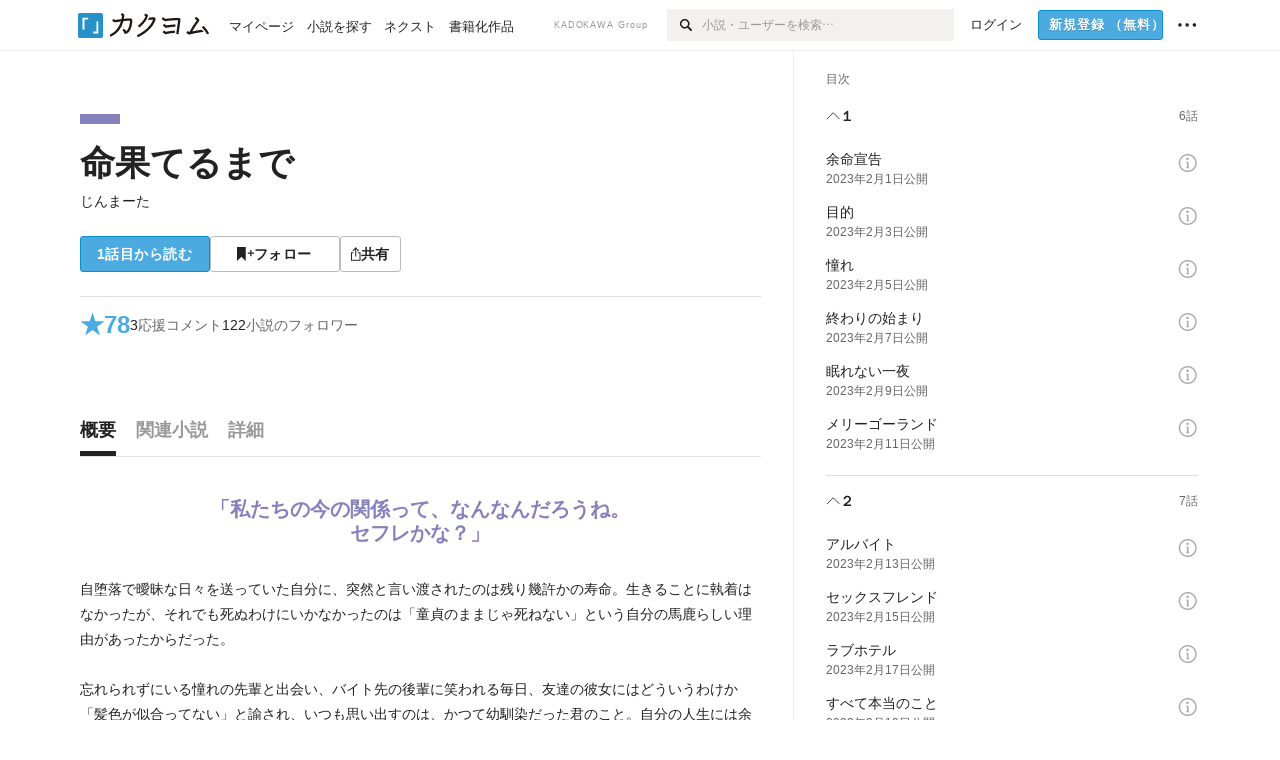

--- FILE ---
content_type: text/html; charset=utf-8
request_url: https://kakuyomu.jp/works/16817139556250965816
body_size: 25833
content:
<!DOCTYPE html><html lang="ja"><head><meta charSet="utf-8" data-next-head=""/><meta name="viewport" content="width=device-width, minimum-scale=1.0, maximum-scale=1.0, user-scalable=no, viewport-fit=cover" data-next-head=""/><link rel="manifest" href="/manifest.json" data-next-head=""/><link rel="icon" sizes="256x256" href="/images/brand/favicons/app-256.png" data-next-head=""/><link rel="shortcut icon" href="/images/brand/favicons/favicon.ico" data-next-head=""/><link rel="apple-touch-icon" sizes="180x180" href="/images/brand/favicons/ios-180.png" data-next-head=""/><link rel="apple-touch-icon" sizes="152x152" href="/images/brand/favicons/ios-152.png" data-next-head=""/><link rel="apple-touch-icon" sizes="120x120" href="/images/brand/favicons/ios-120.png" data-next-head=""/><link rel="apple-touch-icon" sizes="76x76" href="/images/brand/favicons/ios-76.png" data-next-head=""/><link rel="apple-touch-icon" href="/images/brand/favicons/ios-60.png" data-next-head=""/><meta name="apple-itunes-app" content="app-id=1081762516" data-next-head=""/><meta name="keywords" content="カクヨム,kakuyomu,KADOKAWA,はてな,無料,小説,Web小説,ライトノベル,投稿,二次創作" data-next-head=""/><title data-next-head="">命果てるまで（じんまーた） - カクヨム</title><meta name="robots" content="index,follow" data-next-head=""/><meta name="description" content="「私たちの今の関係って、なんなんだろうね。セフレかな？」" data-next-head=""/><meta name="twitter:card" content="summary_large_image" data-next-head=""/><meta name="twitter:site" content="@kaku_yomu" data-next-head=""/><meta property="og:title" content="命果てるまで（じんまーた） - カクヨム" data-next-head=""/><meta property="og:description" content="「私たちの今の関係って、なんなんだろうね。セフレかな？」" data-next-head=""/><meta property="og:url" content="https://kakuyomu.jp/works/16817139556250965816" data-next-head=""/><meta property="og:type" content="article" data-next-head=""/><meta property="og:image" content="https://cdn-static.kakuyomu.jp/works/16817139556250965816/ogimage.png?L2Eks0gA7oK3GqR74188-NmhhLM" data-next-head=""/><meta property="og:site_name" content="カクヨム - 「書ける、読める、伝えられる」新しいWeb小説サイト" data-next-head=""/><link rel="canonical" href="https://kakuyomu.jp/works/16817139556250965816" data-next-head=""/><link rel="preload" href="/_next/static/css/39b90c87176b2424.css" as="style"/><link rel="preload" href="/_next/static/css/b4f3c961cbd66a82.css" as="style"/><link rel="preload" href="/_next/static/css/54682ab967aa0a28.css" as="style"/><link rel="preload" href="/_next/static/css/a14ace2c078739d5.css" as="style"/><link rel="preload" href="/_next/static/css/488bb9c14e56d32b.css" as="style"/><link rel="preload" href="/_next/static/css/5380afd23a556a42.css" as="style"/><link rel="stylesheet" href="/_next/static/css/39b90c87176b2424.css" data-n-g=""/><link rel="stylesheet" href="/_next/static/css/b4f3c961cbd66a82.css" data-n-p=""/><link rel="stylesheet" href="/_next/static/css/54682ab967aa0a28.css" data-n-p=""/><link rel="stylesheet" href="/_next/static/css/a14ace2c078739d5.css" data-n-p=""/><link rel="stylesheet" href="/_next/static/css/488bb9c14e56d32b.css" data-n-p=""/><link rel="stylesheet" href="/_next/static/css/5380afd23a556a42.css" data-n-p=""/><noscript data-n-css=""></noscript><script defer="" noModule="" src="/_next/static/chunks/polyfills-42372ed130431b0a.js"></script><script src="/_next/static/chunks/webpack-f3cd806f493871cc.js" defer=""></script><script src="/_next/static/chunks/framework-96ee9f41dd0e931c.js" defer=""></script><script src="/_next/static/chunks/main-2f8098e69b432741.js" defer=""></script><script src="/_next/static/chunks/pages/_app-810f8bcf917bb421.js" defer=""></script><script src="/_next/static/chunks/379-ebad3374b6307609.js" defer=""></script><script src="/_next/static/chunks/1820-4a204bd1655b5de9.js" defer=""></script><script src="/_next/static/chunks/2867-3dd2b226244a4019.js" defer=""></script><script src="/_next/static/chunks/8992-93532b34383e46ea.js" defer=""></script><script src="/_next/static/chunks/5391-6d1012512724e0df.js" defer=""></script><script src="/_next/static/chunks/5487-0e97e48982c30881.js" defer=""></script><script src="/_next/static/chunks/8254-4f68f6a8dfa7159d.js" defer=""></script><script src="/_next/static/chunks/5751-9cbaf8518313383e.js" defer=""></script><script src="/_next/static/chunks/3682-474b9bb22ffdb494.js" defer=""></script><script src="/_next/static/chunks/1548-8c465a53b34f06d0.js" defer=""></script><script src="/_next/static/chunks/824-df7bde710a615d87.js" defer=""></script><script src="/_next/static/chunks/7669-ed4268a1ee4aa120.js" defer=""></script><script src="/_next/static/chunks/1304-7933a2483907ce8f.js" defer=""></script><script src="/_next/static/chunks/6734-f34503fdcd568ef7.js" defer=""></script><script src="/_next/static/chunks/5055-2eb9c78d91e5a53b.js" defer=""></script><script src="/_next/static/chunks/3481-beed94442c5fb1f0.js" defer=""></script><script src="/_next/static/chunks/9343-5e7fca27c56a5608.js" defer=""></script><script src="/_next/static/chunks/8418-fd9130934edf0351.js" defer=""></script><script src="/_next/static/chunks/791-f2ef85c60ac02e18.js" defer=""></script><script src="/_next/static/chunks/8041-286be9bf3e3e9034.js" defer=""></script><script src="/_next/static/chunks/2462-b5107c1b024b308b.js" defer=""></script><script src="/_next/static/chunks/pages/works/%5BworkId%5D-8a0d5fdc6ad64c57.js" defer=""></script><script src="/_next/static/-p907A75au9LwdQ4YQ8JL/_buildManifest.js" defer=""></script><script src="/_next/static/-p907A75au9LwdQ4YQ8JL/_ssgManifest.js" defer=""></script></head><body><div id="__next"><div id="template-root" class="Root_container__wvsyR Root_regular__eU0o_ isRegular"><div><div id="app"><div class="RegularMediaGlobalHeader_regularGlobalHeader__hFOw3 RegularMediaGlobalHeader_fixed__K9_Qv"><div class="ConstrainWidthLayout_constrainWidthLayout__h5f9f ConstrainWidthLayout_isRegular__oUKa9 ConstrainWidthLayout_fluidWidth__AmZWJ"><div class="RegularMediaGlobalHeader_inner__Yy7SH"><div class="RegularMediaGlobalHeader_primary___yfx6"><div class="RegularMediaGlobalHeader_logo__vHZpg"><a href="/" class="LinkAppearance_link__POVTP"><svg class="Logo_kakuyomuLogo__o0o0_ " height="25" viewBox="0 0 132 25" width="132" xmlns="http://www.w3.org/2000/svg" role="img" aria-label="カクヨム"><rect fill="#2792ca" height="24.90953" rx="1.64958" width="24.90953" y=".09047"></rect><path d="m6.509 16.469h-1.966v-11.835h5.608v1.965h-3.642z" fill="#fff"></path><path d="m20.367 20.457h-5.2v-1.966h3.234v-9.87h1.966z" fill="#fff"></path><g fill="#231815"><path d="m51.79962 5.35384c-1.32522.03565-3.25717.14635-5.88463.42815a26.995 26.995 0 0 0 .35582-4.29857v-.0901l-2.32138-1.39332-1.18985 1.98291 1.20847.72541a21.535 21.535 0 0 1 -.41388 3.35173c-1.82387.23239-3.90253.53475-6.27724.93394l-1.97606-1.10578-1.12934 2.01769 2.69 1.505.05532-.00959c.05134-.00873 2.72064-.46406 6.0191-.90834a21.73291 21.73291 0 0 1 -11.1559 13.2503l-.14131.07174 1.04226 2.06644.14267-.07449a23.93558 23.93558 0 0 0 12.58973-15.62796c2.06812-.24439 4.18865-.44611 5.94789-.50944.66768 0 .65817.11509.64267.56481-.56754 6.98884-2.88942 9.51545-3.86772 9.97608a5.784 5.784 0 0 0 -2.18363-2.46981l-.13282-.09228-1.29611 1.93663.15281.08324a3.72124 3.72124 0 0 1 1.64813 2.56569.83889.83889 0 0 0 .9755.68836c5.31813-.6522 6.68684-8.42016 7.03633-12.71259.09212-1.68176-.24672-2.86288-2.53683-2.85585z"></path><path d="m61.43365 14.49378c4.89059-3.95761 7.80677-8.03077 8.66773-12.10585l.06244-.28261-2.8321-1.69757-1.18986 1.98264 1.35362.81222c-.474 1.47794-2.11764 5.12446-7.51622 9.49392l-.1235.1 1.45439 1.79724z"></path><path d="m71.20414 4.6049-.14952.0304a16.20882 16.20882 0 0 1 -1.02924 2.36543s1.46989-.15372 2.32551-.234c.74554-.06992 1.18277-.12064 1.8898-.16239.68978-.03159.80093.0975.63016.549-1.302 3.25163-5.0845 9.72652-15.89714 15.0209l-.14295.0701 1.01706 2.07684.14267-.06956c12.07083-5.91062 16.06023-13.2267 17.36676-17.11154.35229-1.12081.50349-2.89987-1.98227-2.88909-1.0184.04607-2.40205.14771-4.17084.35391z"></path><path d="m97.294 11.44867c-3.51453.14842-7.81416.72345-9.18229.89762l-1.83421-1.55982-1.499 1.76274 2.791 2.32494.07065-.011c.057-.00876 5.6579-.92172 9.68616-1.0915l.28011-2.32987z"></path><path d="m96.78681 17.62064a40.54123 40.54123 0 0 0 -9.00594 1.19961l-1.81011-1.41989-1.42728 1.82 2.74776 2.15351.08-.02547a36.66524 36.66524 0 0 1 9.41664-1.4154l.27813-2.30216c-.13423-.01174-.2792-.0102-.2792-.0102z"></path><path d="m123.7343 16.75852a78.21841 78.21841 0 0 0 -8.93237 1.56766c-.18664.04246-.53.08828-.23932-.41463 1.95012-3.37348 4.68325-7.25778 6.18118-9.33111.71758-.99254.93-1.82681.13028-2.49871l-2.70293-2.3035-1.49957 1.76 2.102 1.7915a93.76352 93.76352 0 0 0 -7.46747 11.73842l-1.95717-.96483-1.02253 2.07383 2.88413 1.4218.058-.01588a100.85871 100.85871 0 0 1 12.98517-2.55579l1.33322-.13371a9.12374 9.12374 0 0 0 -1.85262-2.13505z"></path><path d="m130.96352 20.39321c-1.41742-3.747-5.312-7.31275-5.47744-7.46281l-.11775-.1068-1.55489 1.71153.11775.10707c.0367.03286 3.65966 3.37212 4.87005 6.569l.05587.14869 2.16282-.818z"></path><path d="m87.45664 5.8359-2.56209-1.68113-1.269 1.93362 3.267 2.14311.05745-.00658c3.574-.46762 6.96756-.81676 12.093-1.04168 1.15509-.08042 1.08244.02336.95084.86043l-1.7532 12.91394 2.29153.31081s1.70691-12.5877 1.87517-13.81276.07955-2.62489-2.31312-2.59426c-3.21591.10503-8.2074.39086-12.63758.9745z"></path></g></svg></a></div><ul class="RegularMediaGlobalHeader_links__DudoA"><li class="RegularGlobalHeaderLink_link__uLcBV RegularGlobalHeaderLink_reducePaddingZero__SHdso"><a href="/my/antenna/works" class="LinkAppearance_link__POVTP"><span class="">マイページ</span></a></li><li class="RegularGlobalHeaderLink_link__uLcBV "><a href="/explore" class="LinkAppearance_link__POVTP"><span class="">小説を探す</span></a></li><li class="RegularGlobalHeaderLink_link__uLcBV "><a href="/next" class="LinkAppearance_link__POVTP"><span class="">ネクスト</span></a></li><li class="RegularGlobalHeaderLink_link__uLcBV "><a href="/publication/" class="LinkAppearance_link__POVTP"><span class="">書籍化作品</span></a></li></ul></div><div class="RegularMediaGlobalHeader_secondary__pTLT4"><div class="RegularMediaGlobalHeader_kadokawaGroup__p0ZLV">KADOKAWA Group</div><div class="RegularGlobalHeaderSearchForm_searchForm__YyJBc"><form class="RegularGlobalHeaderSearchForm_form__kusGu" action="/search" method="GET"><input class="RegularGlobalHeaderSearchForm_input__QzUPB" type="text" placeholder="小説・ユーザーを検索…" autoComplete="on" name="q"/><button class="RegularGlobalHeaderSearchForm_submit___d3g0" type="submit" aria-label="検索"><svg xmlns="http://www.w3.org/2000/svg" class="Icons_icon__kQc4i" width="12" height="12" viewBox="0 0 12 12"><path d="m7.00444 6.99871a3.1732 3.1732 0 1 1 0-4.48376 3.18107 3.18107 0 0 1 0 4.48376zm1.11521-5.60661a4.753 4.753 0 1 0 -.73329 7.32525l3.0019 2.99427a.94521.94521 0 0 0 1.33674-1.33673l-3.00956-2.99426a4.75212 4.75212 0 0 0 -.59579-5.98853z" fill="currentColor"></path></svg></button></form></div><ul class="RegularMediaGlobalHeader_links__DudoA RegularMediaGlobalHeader_isGuest__9pnlv"><li class="GlobalHeaderGuestLink_guestLink___fXtl"><a href="/login?location=%2Fworks%2F16817139556250965816"><span>ログイン</span></a></li><li class="RegularMediaGlobalHeader_signupButton__5cUj8"><a href="/signup" class="LinkAppearance_link__POVTP"><span class="ButtonAppearance_buttonAppearance__bQQjV ButtonAppearance_medium__fRMEE ButtonAppearance_primary__hlhrN   "><div class="RegularMediaGlobalHeader_signupButtonLabel__BWzhx">新規登録<span>（無料）</span></div></span></a></li><li><div class="RegularGlobalHeaderInfoItem_menuButton__Pj_lo"><svg xmlns="http://www.w3.org/2000/svg" class="" width="18" height="18" viewBox="0 0 18 18"><circle fill="currentColor" cx="1.93671" cy="8.93127" r="1.78551"></circle><circle fill="currentColor" cx="9.1512" cy="8.93127" r="1.78551"></circle><circle fill="currentColor" cx="16.36569" cy="8.93127" r="1.78551"></circle></svg></div></li></ul></div></div></div></div><div class="DefaultTemplate_fixed__DLjCr  DefaultTemplate_isWeb__QRPlB DefaultTemplate_fixedGlobalFooter___dZog"><div class="ConstrainWidthLayout_constrainWidthLayout__h5f9f ConstrainWidthLayout_isRegular__oUKa9 ConstrainWidthLayout_fixedGlobalFooter__MDpyr ConstrainWidthLayout_noDefaultPaddings__aWoPA ConstrainWidthLayout_fluidWidth__AmZWJ"><div class="_workId__wrapper__XZCz0"><main class="_workId__main__CWfc3"><div class="NewBox_box__45ont NewBox_padding-px-4l__Kx_xT NewBox_padding-pt-7l__Czm59"><div class=" Gap_size-m__thYv4 Gap_direction-y__Ee6Qv"><div class="WorkColor_workColor__n_EKF WorkColor_display-block___l60K WorkColor_size-1l__B7Gz6" style="background-color:#8680BC"></div><div class=" Gap_size-2l__HWqrr Gap_direction-y__Ee6Qv"><div class=" Gap_size-3s__fjxCP Gap_direction-y__Ee6Qv"><h1 class="Heading_heading__lQ85n Heading_left__RVp4h Heading_size-2l__rAFn3"><span class=" Gap_size-4s__F67Nf Gap_direction-x__RsHk8"><a title="命果てるまで" href="/works/16817139556250965816" class="LinkAppearance_link__POVTP LinkAppearance_hoverblueWithUnderline__y_22T">命果てるまで</a></span></h1><div><div class="Typography_lineHeight-1s__3iKaG Base_inline__bKcc9"><div class="partialGiftWidgetActivityName"><a href="/users/jiomata" class="LinkAppearance_link__POVTP LinkAppearance_hoverblueWithUnderline__y_22T">じんまーた</a></div></div></div></div><div class=" Gap_size-m__thYv4 Gap_direction-y__Ee6Qv"><div class="Layout_layout__5aFuw Layout_items-normal__4mOqD Layout_justify-normal__zqNe7 Layout_direction-row__boh0Z Layout_wrap-wrap__yY3zM Layout_gap-2s__xUCm0"><a href="/works/16817139556250965816/episodes/16817139556255695163"><span style="width:130px" class="ButtonAppearance_buttonAppearance__bQQjV ButtonAppearance_large__SoS33 ButtonAppearance_blue__Toodc   ">1話目から読む</span></a><button type="button" class="Button_button__kcHya Button_widthauto__ahiiT Button_heightauto__BdNgx"><span style="width:130px" class="ButtonAppearance_buttonAppearance__bQQjV ButtonAppearance_large__SoS33 ButtonAppearance_simple__wr58B   "><span class="WorkFollowButton_follow__JOUFz"><svg xmlns="http://www.w3.org/2000/svg" class="Icons_icon__kQc4i" width="1214.24" height="1000" viewBox="0 0 1214.24 1000"><path d="M1214.24,396.76H1029.13V211H951.46V396.76H765.05v77.67H951.46V660.84h77.67V474.43h185.11ZM0,1000,312.62,703.56,625.24,1000V0H0Z" fill="currentColor"></path></svg> <span>フォロー</span></span></span></button><button type="button" class="Button_button__kcHya Button_widthauto__ahiiT Button_heightauto__BdNgx"><span class="ButtonAppearance_buttonAppearance__bQQjV ButtonAppearance_large__SoS33 ButtonAppearance_simple__wr58B   "><span class="ShareButton_share__Vjk5Q"><svg xmlns="http://www.w3.org/2000/svg" class="Icons_icon__kQc4i" fill="none" height="14" viewBox="0 0 10 14" width="10"><path clip-rule="evenodd" d="m5.18341 9.61552v-7.48561l2.0519 2.18869.72953-.68394-3.28143-3.5002-3.28144 3.5002.72954.68394 2.0519-2.18869v7.48561zm-2.59309-4.25h-2.59032v8.49998h9.4v-8.49998h-2.6v1h1.6v6.49998h-7.4v-6.49998h1.59032z" fill="currentColor" fill-rule="evenodd"></path></svg><span>共有</span></span></span></button></div></div></div></div></div><div class="NewBox_box__45ont NewBox_padding-pt-2l__k25C7 NewBox_padding-px-4l__Kx_xT NewBox_padding-pb-7l__WeU_U"><div class="NewBox_box__45ont NewBox_padding-pt-m__nO4MV NewBox_borderStyle-solid__F7tjp NewBox_borderColor-defaultGray__NGE9f NewBox_borderSize-bt-m__4nA6i"><div class="NewBox_box__45ont"><div class="Layout_layout__5aFuw Layout_items-center__IBCoH Layout_justify-normal__zqNe7 Layout_direction-row__boh0Z Layout_gap-m__smcK5"><div class="LayoutItem_layoutItem__cl360 LayoutItem_alignSelf-center__GhsXi LayoutItem_flex-1__hhrWm"><div class="Layout_layout__5aFuw Layout_items-center__IBCoH Layout_justify-normal__zqNe7 Layout_direction-row__boh0Z Layout_gap-m__smcK5"><a href="/works/16817139556250965816/reviews" class="LinkAppearance_link__POVTP LinkAppearance_block__UJrud"><div class="Typography_fontSize-3l__zYLOs Typography_fontWeight-bold__jDh15 Typography_color-lightBlue__KDVNE Typography_lineHeight-unit__1hryM Base_inline__bKcc9"><div class="WorkSubHeader_hover__BX4qY"><div class="Layout_layout__5aFuw Layout_items-normal__4mOqD Layout_justify-normal__zqNe7 Layout_direction-row__boh0Z Layout_gap-5s__RcxLn"><div>★</div><div class="LayoutItem_layoutItem__cl360 LayoutItem_alignSelf-normal__dQu_8 LayoutItem_flex-1__hhrWm">78</div></div></div></div></a><div class="LayoutItem_layoutItem__cl360 LayoutItem_alignSelf-center__GhsXi LayoutItem_flex-1__hhrWm"><div class="Layout_layout__5aFuw Layout_items-normal__4mOqD Layout_justify-normal__zqNe7 Layout_direction-row__boh0Z Layout_wrap-wrap__yY3zM Layout_gap-m__smcK5"><a href="/works/16817139556250965816/comments" class="LinkAppearance_link__POVTP LinkAppearance_hoverblue__krX_3 LinkAppearance_block__UJrud"><div class="WorkSubHeader_hover__BX4qY"><div class="Layout_layout__5aFuw Layout_items-normal__4mOqD Layout_justify-normal__zqNe7 Layout_direction-row__boh0Z Layout_wrap-wrap__yY3zM Layout_gap-4s__C_lVp"><div class="Typography_fontSize-m__mskXq Typography_lineHeight-3s__OOxkK Base_inline__bKcc9">3</div><div class="Typography_fontSize-m__mskXq Typography_color-gray__ObCRz Typography_hoverColor-blue___XXGa Typography_lineHeight-3s__OOxkK Base_inline__bKcc9">応援コメント</div></div></div></a><a href="/works/16817139556250965816/followers" class="LinkAppearance_link__POVTP LinkAppearance_hoverblue__krX_3 LinkAppearance_block__UJrud"><div class="WorkSubHeader_hover__BX4qY"><div class="Layout_layout__5aFuw Layout_items-normal__4mOqD Layout_justify-normal__zqNe7 Layout_direction-row__boh0Z Layout_wrap-wrap__yY3zM Layout_gap-4s__C_lVp"><div class="Typography_fontSize-m__mskXq Typography_lineHeight-3s__OOxkK Base_inline__bKcc9">122</div><div class="Typography_fontSize-m__mskXq Typography_color-gray__ObCRz Typography_hoverColor-blue___XXGa Typography_lineHeight-3s__OOxkK Base_inline__bKcc9">小説のフォロワー</div></div></div></a></div></div></div></div></div></div></div></div><div class="_workId__tabAnchor__qySoH"></div><div class="NewBox_box__45ont NewBox_padding-px-4l__Kx_xT"><div class="_workId__tab__grZYL"><ul class="Tab_ul__raAoj Tab_border__xgxZm"><li class=""><button type="button" role="tab" class="Button_button__kcHya Button_widthfill__fMKti Button_heighttouchTarget__27r15"><div class="TabItem_tabItem__zfuRk TabItem_active__56uVd TabItem_paddings-pr-1s__dE75v"><div class="TabItem_tabItemInner__CKeDv TabItem_border-bottom__zca_r"><span><div class="NewBox_box__45ont NewBox_padding-pb-1s__e65cu"><div class="Typography_fontSize-1l__hDZ2W Typography_fontWeight-bold__jDh15 Typography_color-black__PflU3 Base_inline__bKcc9">概要</div></div></span></div></div></button></li><li class=""><button type="button" role="tab" class="Button_button__kcHya Button_widthfill__fMKti Button_heighttouchTarget__27r15"><div class="TabItem_tabItem__zfuRk TabItem_paddings-px-1s__FZgiM"><div class="TabItem_tabItemInner__CKeDv TabItem_border-bottom__zca_r"><span><div class="NewBox_box__45ont NewBox_padding-pb-1s__e65cu"><div class="Typography_fontSize-1l__hDZ2W Typography_fontWeight-bold__jDh15 Typography_color-mediumGray__plejA Base_inline__bKcc9">関連小説</div></div></span></div></div></button></li><li class=""><button type="button" role="tab" class="Button_button__kcHya Button_widthfill__fMKti Button_heighttouchTarget__27r15"><div class="TabItem_tabItem__zfuRk TabItem_paddings-px-1s__FZgiM"><div class="TabItem_tabItemInner__CKeDv TabItem_border-bottom__zca_r"><span><div class="NewBox_box__45ont NewBox_padding-pb-1s__e65cu"><div class="Typography_fontSize-1l__hDZ2W Typography_fontWeight-bold__jDh15 Typography_color-mediumGray__plejA Base_inline__bKcc9">詳細</div></div></span></div></div></button></li></ul></div><div class="NewBox_box__45ont NewBox_padding-pb-7l__WeU_U"><div class="VisibilityHidden_hidden__iE0pJ"><h2 class="Heading_heading__lQ85n Heading_left__RVp4h Heading_size-m___7G0X">概要</h2></div><div class=" Gap_size-7l__TyUOV Gap_direction-y__Ee6Qv"><div><div class="NewBox_box__45ont NewBox_padding-pt-2l__k25C7"><div class="NewBox_box__45ont NewBox_padding-pb-4l__qgebp NewBox_borderStyle-solid__F7tjp NewBox_borderColor-defaultGray__NGE9f NewBox_borderSize-bb-m__wEqyb"><div class=" Gap_size-m__thYv4 Gap_direction-y__Ee6Qv"><div class=" Gap_size-4l___YwbP Gap_direction-y__Ee6Qv"><div class="NewBox_box__45ont NewBox_padding-pt-m__nO4MV"><div class="WorkIntroductionBox_catch__HOBdr"><div class="EyeCatch_container__7zD5T EyeCatch_fontSize-large___PWt_" style="color:#8680BC"><div class="EyeCatch_catchphrase__tT_m2  ">「私たちの今の関係って、なんなんだろうね。セフレかな？」</div></div></div></div><div class=" Gap_size-m__thYv4 Gap_direction-y__Ee6Qv"><div class="CollapseTextWithKakuyomuLinks_collapseText__XSlmz CollapseTextWithKakuyomuLinks_lineHeight-m__sr9Tu">自堕落で曖昧な日々を送っていた自分に、突然と言い渡されたのは残り幾許かの寿命。生きることに執着はなかったが、それでも死ぬわけにいかなかったのは「童貞のままじゃ死ねない」という自分の馬鹿らしい理由があったからだった。<br/><br/>忘れられずにいる憧れの先輩と出会い、バイト先の後輩に笑われる毎日、友達の彼女にはどういうわけか「髪色が似合ってない」と諭され、いつも思い出すのは、かつて幼馴染だった君のこと。自分の人生には余りある女性たちと関わっていく中で、少しの期待と、消えることのない後悔に翻弄される。<br/><br/><br/>あの頃想像していた将来とはまったく違った。でも、なんだかんだ自分は生きている。<br/><br/><br/><br/><br/>※この物語は、法律・法令に反する行為を容認・推奨するものではありません。<br/></div></div></div></div></div></div><div class="NewBox_box__45ont"><div class=" Gap_size-2l__HWqrr Gap_direction-y__Ee6Qv"><div class="NewBox_box__45ont NewBox_padding-pt-2l__k25C7 NewBox_borderStyle-solid__F7tjp NewBox_borderColor-defaultGray__NGE9f"><div class="Typography_fontSize-m__mskXq Typography_color-gray__ObCRz Typography_lineHeight-3s__OOxkK Base_block__H4wj4"><div class=" Gap_size-4s__F67Nf Gap_direction-y__Ee6Qv"><ul class="Meta_meta__7tVPt Meta_disc__uPSnA Meta_lightGray__mzmje Meta_lineHeightXsmall__66NnD  "><li class="Meta_metaItemWrapper__JzV2P Meta_normal__u9LT4"><div class="Meta_metaItem__8eZTP">残酷描写有り</div></li><li class="Meta_metaItemWrapper__JzV2P Meta_normal__u9LT4"><div class="Meta_metaItem__8eZTP">暴力描写有り</div></li><li class="Meta_metaItemWrapper__JzV2P Meta_normal__u9LT4"><div class="Meta_metaItem__8eZTP">性描写有り</div></li></ul><ul class="Meta_meta__7tVPt Meta_disc__uPSnA Meta_lightGray__mzmje Meta_lineHeightXsmall__66NnD  "><li class="Meta_metaItemWrapper__JzV2P Meta_normal__u9LT4"><div class="Meta_metaItem__8eZTP">連載中<!-- --> 全<!-- -->20<!-- -->話</div></li><li class="Meta_metaItemWrapper__JzV2P Meta_normal__u9LT4"><div class="Meta_metaItem__8eZTP">68,988<!-- -->文字</div></li><li class="Meta_metaItemWrapper__JzV2P Meta_normal__u9LT4"><div class="Meta_metaItem__8eZTP"><time dateTime="2025-01-30T10:00:59.000Z">2025年1月30日</time>更新</div></li></ul></div></div></div><div class=" Gap_size-2s__Tv9t0 Gap_direction-y__Ee6Qv"><div class="WorkAuthorBox_workAuthorBox__3Q7kk"><div class="NewBox_box__45ont NewBox_padding-p-1s__Sj_2k NewBox_borderStyle-solid__F7tjp NewBox_borderColor-gray__Zi4lf NewBox_borderSize-b-m__monfl"><div class="Layout_layout__5aFuw Layout_items-normal__4mOqD Layout_justify-spaceBetween__dQcuh Layout_direction-row__boh0Z Layout_gap-m__smcK5"><div class="Layout_layout__5aFuw Layout_items-normal__4mOqD Layout_justify-normal__zqNe7 Layout_direction-column__How_2 Layout_gap-5s__RcxLn"><div class="Typography_fontWeight-bold__jDh15 Typography_lineHeight-3s__OOxkK Base_inline__bKcc9"><div class="partialGiftWidgetActivityName ActivityName_fontSize-1l__nTZ5_"><a href="/users/jiomata" class="LinkAppearance_link__POVTP LinkAppearance_hoverblueWithUnderline__y_22T">じんまーた</a></div></div><div class="Typography_fontSize-2s__NPM4C Typography_color-gray__ObCRz Typography_lineHeight-3s__OOxkK Base_inline__bKcc9"><ul class="Meta_meta__7tVPt Meta_disc__uPSnA Meta_lightGray__mzmje   "><li class="Meta_metaItemWrapper__JzV2P Meta_normal__u9LT4"><div class="Meta_metaItem__8eZTP">@jiomata</div></li></ul></div></div><div class="LayoutItem_layoutItem__cl360 LayoutItem_alignSelf-normal__dQu_8 LayoutItem_flex-intrinsic__Ttits"><div class="Layout_layout__5aFuw Layout_items-normal__4mOqD Layout_justify-normal__zqNe7 Layout_direction-row__boh0Z Layout_gap-2s__xUCm0"><button type="button" class="Button_button__kcHya Button_widthauto__ahiiT Button_heightauto__BdNgx"><span style="width:145px" class="ButtonAppearance_buttonAppearance__bQQjV ButtonAppearance_medium__fRMEE ButtonAppearance_simple__wr58B   "><div class="Layout_layout__5aFuw Layout_items-normal__4mOqD Layout_justify-center__CcJQB Layout_direction-row__boh0Z Layout_gap-4s__C_lVp"><svg xmlns="http://www.w3.org/2000/svg" class="Icons_icon__kQc4i" height="140" width="175" viewBox="0 0 175 140"><path d="m174.3 57.949h-25.34v-25.4296h-10.64v25.4296h-25.517v10.633h25.517v25.5192h10.64v-25.5192h25.34zm-98.7115 40.7596v-18.1636c12.7596-5.2276 21.98-20.8222 21.98-39.34 0-22.68-5.0512-41.20200928-31.2788-41.20200928-26.32 0-31.367 18.51920928-31.367 41.20200928 0 18.5192 9.3926 34.202 22.1522 39.431v18.1622c-58.92884 1.9488-57.07524269 20.9108-57.07524269 41.2018h135.48734269c0-22.949 1.949-39.961-59.8985-41.2914z" fill="currentColor"></path></svg><div>フォロー</div></div></span></button><button type="submit" class="Button_button__kcHya Button_widthauto__ahiiT Button_heightauto__BdNgx"><span style="width:145px" class="ButtonAppearance_buttonAppearance__bQQjV ButtonAppearance_medium__fRMEE ButtonAppearance_simple__wr58B   "><div class="Layout_layout__5aFuw Layout_items-normal__4mOqD Layout_justify-center__CcJQB Layout_direction-row__boh0Z Layout_gap-4s__C_lVp"><svg xmlns="http://www.w3.org/2000/svg" class="Icons_icon__kQc4i" height="14" width="10.3" viewBox="0 0 103 140"><g fill="none" stroke="CurrentColor" stroke-miterlimit="10" stroke-width="10"><path d="m20.1 20.1h62.8v62.83h-62.8z" transform="matrix(.70710678 -.70710678 .70710678 .70710678 -21.3 51.5)"></path><path d="m20.1 57.1h62.8v62.83h-62.8z" transform="matrix(.70710678 -.70710678 .70710678 .70710678 -47.5 62.3)"></path></g></svg><div>ギフトを贈る</div></div></span></button></div></div></div></div></div></div></div></div></div><div class="Layout_layout__5aFuw Layout_items-normal__4mOqD Layout_justify-center__CcJQB Layout_direction-row__boh0Z Layout_wrap-wrap__yY3zM Layout_gap-4l__vVWGc"><div id="work-ad-regular-header-left" class="Ad_ad__6izpJ" style="width:300px;height:250px"></div><div id="work-ad-regular-header-right" class="Ad_ad__6izpJ" style="width:300px;height:250px"></div></div><div class="NewBox_box__45ont"><div class="NewBox_box__45ont"><div class=" Gap_size-m__thYv4 Gap_direction-y__Ee6Qv"><h2 class="Heading_heading__lQ85n Heading_left__RVp4h Heading_size-1l__ncs7B">おすすめレビュー</h2><div class="NewBox_box__45ont NewBox_padding-pb-2s__KQRQO"><div class="WorkReviewButton_workReviewButton__r4FVz WorkReviewButton_isWorkTop__sL0o3"><div class="WorkReviewButton_workReviewButtonInner__gHCB3"><div class="WorkReviewButton_ratingBox__WgMsd"><div class="Layout_layout__5aFuw Layout_items-center__IBCoH Layout_justify-center__CcJQB Layout_direction-row__boh0Z Layout_gap-3s__Q_er2"><div class="Typography_fontSize-m__mskXq Typography_lineHeight-3s__OOxkK Base_inline__bKcc9">★で称える</div><a href="https://kakuyomu.jp/help/entry/reviews" target="_blank" rel="noopener" class="LinkAppearance_link__POVTP LinkAppearance_blue__o2Bzb"><svg xmlns="http://www.w3.org/2000/svg" class="Icons_icon__kQc4i Icons_size-m__Hzt40" style="transform:translateY(1.5px)" width="14" height="14" viewBox="0 0 140 140" fill="none"><circle cx="65" cy="71" r="60" stroke="currentColor" stroke-width="10"></circle><path d="M58.8409 91.0909V90.6136C58.8939 85.5492 59.4242 81.5189 60.4318 78.5227C61.4394 75.5265 62.8712 73.1004 64.7273 71.2443C66.5833 69.3883 68.8106 67.678 71.4091 66.1136C72.9735 65.1591 74.3788 64.0322 75.625 62.733C76.8712 61.4072 77.8523 59.8826 78.5682 58.1591C79.3106 56.4356 79.6818 54.5265 79.6818 52.4318C79.6818 49.8333 79.072 47.5795 77.8523 45.6705C76.6326 43.7614 75.0019 42.2898 72.9602 41.2557C70.9186 40.2216 68.6515 39.7045 66.1591 39.7045C63.9848 39.7045 61.8902 40.1553 59.875 41.0568C57.8598 41.9583 56.1761 43.3769 54.8239 45.3125C53.4716 47.2481 52.6894 49.7803 52.4773 52.9091H42.4545C42.6667 48.4015 43.8333 44.5436 45.9545 41.3352C48.1023 38.1269 50.9261 35.6742 54.4261 33.9773C57.9527 32.2803 61.8636 31.4318 66.1591 31.4318C70.8258 31.4318 74.8826 32.3598 78.3295 34.2159C81.803 36.072 84.4811 38.6174 86.3636 41.8523C88.2727 45.0871 89.2273 48.7727 89.2273 52.9091C89.2273 55.8258 88.7765 58.464 87.875 60.8239C87 63.1837 85.7273 65.2917 84.0568 67.1477C82.4129 69.0038 80.4242 70.6477 78.0909 72.0795C75.7576 73.5379 73.8883 75.0758 72.483 76.6932C71.0777 78.2841 70.0568 80.1799 69.4205 82.3807C68.7841 84.5814 68.4394 87.3258 68.3864 90.6136V91.0909H58.8409ZM63.9318 114.636C61.9697 114.636 60.286 113.934 58.8807 112.528C57.4754 111.123 56.7727 109.439 56.7727 107.477C56.7727 105.515 57.4754 103.831 58.8807 102.426C60.286 101.021 61.9697 100.318 63.9318 100.318C65.8939 100.318 67.5777 101.021 68.983 102.426C70.3883 103.831 71.0909 105.515 71.0909 107.477C71.0909 108.777 70.7595 109.97 70.0966 111.057C69.4602 112.144 68.5985 113.019 67.5114 113.682C66.4508 114.318 65.2576 114.636 63.9318 114.636Z" fill="currentColor"></path></svg></a></div><div class="WorkReviewButton_ratingInner__4048w"><div><div class="Layout_layout__5aFuw Layout_items-center__IBCoH Layout_justify-normal__zqNe7 Layout_direction-row__boh0Z Layout_gap-3s__Q_er2"><button type="button" class="Button_button__kcHya Button_widthauto__ahiiT Button_heightauto__BdNgx"><div class="CircleButton_circleButton__SxLGf CircleButton_plus__kTXMM "></div></button><span class="WorkReviewButton_star__0FIMu "><span class="Typography_fontSize-3l__zYLOs Typography_fontWeight-bold__jDh15 Typography_color-lightGray__D4PXo Typography_lineHeight-unit__1hryM Base_inline__bKcc9">★</span></span><span class="WorkReviewButton_star__0FIMu "><span class="Typography_fontSize-3l__zYLOs Typography_fontWeight-bold__jDh15 Typography_color-lightGray__D4PXo Typography_lineHeight-unit__1hryM Base_inline__bKcc9">★</span></span><span class="WorkReviewButton_star__0FIMu "><span class="Typography_fontSize-3l__zYLOs Typography_fontWeight-bold__jDh15 Typography_color-lightGray__D4PXo Typography_lineHeight-unit__1hryM Base_inline__bKcc9">★</span></span></div></div><div class="NewBox_box__45ont NewBox_padding-pt-4s__DpPZt"><button type="submit" class="Button_button__kcHya Button_widthauto__ahiiT Button_heightauto__BdNgx"><span class="ButtonAppearance_buttonAppearance__bQQjV ButtonAppearance_medium__fRMEE ButtonAppearance_primary__hlhrN   ">レビューを書く</span></button></div></div></div></div></div></div></div></div><div class="NewBox_box__45ont NewBox_padding-pb-1s__e65cu"><div class="NewBox_box__45ont NewBox_padding-pt-7l__Czm59 NewBox_padding-pb-4l__qgebp"><div class="EmptyMessage_emptyMessage__Kvdgs"><div class="EmptyMessage_icon__i7gmP"><svg fill="none" height="70" viewBox="0 0 70 70" width="70" xmlns="http://www.w3.org/2000/svg"><path clip-rule="evenodd" d="m17.2288 48.6521.0236-1.5871-1.5403-.3834c-4.3535-1.0836-7.70976-2.8467-9.99998-5.6419-2.28148-2.7846-3.71212-6.8472-3.71212-12.9463 0-4.9252.93192-8.5176 2.47612-11.1712 1.53156-2.6319 3.75268-4.4913 6.60908-5.8169 5.8646-2.72166 14.1599-3.1053 23.9148-3.1053 9.692 0 18.0042.57845 23.8776 3.395 2.873 1.3777 5.1089 3.2695 6.6471 5.8759 1.5469 2.621 2.4753 6.1127 2.4753 10.8225 0 4.7201-.9287 8.2166-2.4755 10.8391-1.5381 2.6076-3.7735 4.4979-6.6458 5.8731-5.8732 2.812-14.1847 3.3812-23.8787 3.3812-3.194 0-6.2454-.0381-9.1329-.1881l-1.0492-.0544-.6403.833-7.088 9.222zm-2.2288 15.3479 2.0397-2.6539 8.7237-11.35c2.9389.1526 6.0305.1907 9.2366.1907 19.313 0 35-2.175 35-22.0934 0-19.88024-15.687-22.0934-35-22.0934-19.3511 0-35 1.41184-35 22.0934 0 12.8211 6.03053 18.2395 15.229 20.529l-.1792 12.0308zm37.3495-33.5592c-.9146 0-1.6875-.7701-1.6882-1.7001.0013-.4701.1862-.9151.5059-1.2393.3188-.3232.745-.5002 1.1839-.5014.8503.0009 1.6489.7446 1.6489 1.7395 0 .9439-.7864 1.7013-1.6505 1.7013zm0 2c-2.0323 0-3.6882-1.679-3.6882-3.7013.0016-.9913.3907-1.9415 1.082-2.6425.6913-.7009 1.6285-1.0954 2.6062-1.097 1.9946 0 3.6505 1.6789 3.6505 3.7395 0 2.0223-1.6559 3.7013-3.6505 3.7013zm-17.3495-2c-.8884 0-1.6505-.7439-1.6505-1.7013 0-1.0091.7752-1.7395 1.6505-1.7395s1.6505.7304 1.6505 1.7395c0 .9574-.7621 1.7013-1.6505 1.7013zm-17.3495 0c-.8641 0-1.6505-.7574-1.6505-1.7013 0-.9949.7986-1.7386 1.6489-1.7395.4389.0012.865.1782 1.1839.5015.3198.3242.5047.7694.5059 1.2396-.0009.9298-.7737 1.6997-1.6882 1.6997zm2.6062-4.3438c-.6913-.7009-1.6285-1.0954-2.6062-1.097-1.9946 0-3.6505 1.6789-3.6505 3.7395 0 2.0223 1.6559 3.7013 3.6505 3.7013 2.0323 0 3.6882-1.679 3.6882-3.7013-.0016-.9913-.3907-1.9415-1.082-2.6425zm14.7433 6.3438c-2.0323 0-3.6505-1.679-3.6505-3.7013 0-2.0606 1.6182-3.7395 3.6505-3.7395s3.6505 1.6789 3.6505 3.7395c0 2.0223-1.6182 3.7013-3.6505 3.7013z" fill="var(--borderColor-lightGray)" fill-rule="evenodd"></path></svg></div><h3>書かれたレビューはまだありません</h3><div class="EmptyMessage_body__4klTS"><div class="EmptyMessage_bodyInner__HqtA8">この小説の魅力を、あなたの言葉で伝えてみませんか？</div></div></div></div></div></div><div class="Layout_layout__5aFuw Layout_items-normal__4mOqD Layout_justify-center__CcJQB Layout_direction-row__boh0Z Layout_wrap-wrap__yY3zM Layout_gap-4l__vVWGc"><div id="work-ad-regular-work-review-left" class="Ad_ad__6izpJ" style="width:300px;height:250px"></div><div id="work-ad-regular-work-review-right" class="Ad_ad__6izpJ" style="width:300px;height:250px"></div></div><div class="NewBox_box__45ont"><h2 class="Heading_heading__lQ85n Heading_left__RVp4h Heading_size-m___7G0X">関連小説</h2><ul class="RelatedWorks_list___eM2E RelatedWorks_full__vGJdM"><li><div class="WorkBox_workBox__fhzC6"><div class=" Gap_size-1s__S_EBk Gap_direction-y__Ee6Qv"><div class="EyeCatch_container__7zD5T EyeCatch_fontSize-medium__I3yls" style="color:#E0005E"><div class="EyeCatch_catchphrase__tT_m2  "><a href="/works/16818093080129975268" class="LinkAppearance_link__POVTP">俺をコケにしてくれた、幼馴染みも義妹もイジメてくれた連中纏めて地獄行き</a></div></div><div><div class="WorkBox_workBoxTitle__Idq0k"><h4 class="Heading_heading__lQ85n Heading_left__RVp4h Heading_size-1s___G7AX"><span class=" Gap_size-4s__F67Nf Gap_direction-x__RsHk8"><a title="【410万PV感謝 完結済】幼馴染みをネタに脅されてイジメを受け入れたが、俺をイジメてた奴と幼馴染みが出来てたと知って思いやりと言う感情を捨てた俺は持てる全てで復讐する" href="/works/16818093080129975268" class="LinkAppearance_link__POVTP LinkAppearance_hoverblueWithUnderline__y_22T">【410万PV感謝 完結済】幼馴染みをネタに脅されてイジメを受け入れたが、俺を…</a></span><span class="WorkTitle_workLabelAuthor__Kxy5E">／<div class="partialGiftWidgetActivityName ActivityName_inlineBlock__7Azkl"><a href="/users/nayaminotake" class="LinkAppearance_link__POVTP LinkAppearance_hoverblueWithUnderline__y_22T">nayaminotake</a></div></span></h4></div><div class="WorkMetaBasicInformation_bg-none__s41TO"><div class="partialGiftWidgetWeakText WeakText_weakText__k2on6 WeakText_regular__X06bc "><ul class="Meta_meta__7tVPt Meta_disc__uPSnA Meta_lightGray__mzmje Meta_lineHeightXsmall__66NnD  "><li class="Meta_metaItemWrapper__JzV2P Meta_normal__u9LT4"><div class="Meta_metaItem__8eZTP"><a href="/works/16818093080129975268/reviews" class="LinkAppearance_link__POVTP LinkAppearance_hoverblueWithUnderline__y_22T">★<!-- -->4,934</a></div></li><li class="Meta_metaItemWrapper__JzV2P"><div class="Meta_metaTruncatedItem__X_PoQ"><a href="/genres/love_story/recent_works" class="LinkAppearance_link__POVTP LinkAppearance_hoverblueWithUnderline__y_22T">恋愛</a></div></li><li class="Meta_metaItemWrapper__JzV2P Meta_normal__u9LT4"><div class="Meta_metaItem__8eZTP">完結済<!-- --> <!-- -->65<!-- -->話</div></li><li class="Meta_metaItemWrapper__JzV2P Meta_normal__u9LT4"><div class="Meta_metaItem__8eZTP"><time dateTime="2024-12-10T08:00:26.000Z">2024年12月10日</time>更新</div></li></ul></div></div></div></div></div></li><li><div class="WorkBox_workBox__fhzC6"><div class=" Gap_size-1s__S_EBk Gap_direction-y__Ee6Qv"><div class="EyeCatch_container__7zD5T EyeCatch_fontSize-medium__I3yls" style="color:#0033C4"><div class="EyeCatch_catchphrase__tT_m2  "><a href="/works/16818093092299382789" class="LinkAppearance_link__POVTP">【書籍化】チートなんていらねえ。努力だけでダンジョンを生き残る！</a></div></div><div><div class="WorkBox_workBoxTitle__Idq0k"><h4 class="Heading_heading__lQ85n Heading_left__RVp4h Heading_size-1s___G7AX"><span class=" Gap_size-4s__F67Nf Gap_direction-x__RsHk8"><a title="ダンジョンは努力しか勝たん　クラスメイトがチートを失ったが努力家の俺には関係ない" href="/works/16818093092299382789" class="LinkAppearance_link__POVTP LinkAppearance_hoverblueWithUnderline__y_22T">ダンジョンは努力しか勝たん　クラスメイトがチートを失ったが努力家の俺には関係ない</a></span><span class="WorkTitle_workLabelAuthor__Kxy5E">／<div class="partialGiftWidgetActivityName ActivityName_inlineBlock__7Azkl"><a href="/users/dontokoifuta0605" class="LinkAppearance_link__POVTP LinkAppearance_hoverblueWithUnderline__y_22T">レオナールD</a></div></span></h4></div><div class="WorkMetaBasicInformation_bg-none__s41TO"><div class="partialGiftWidgetWeakText WeakText_weakText__k2on6 WeakText_regular__X06bc "><ul class="Meta_meta__7tVPt Meta_disc__uPSnA Meta_lightGray__mzmje Meta_lineHeightXsmall__66NnD  "><li class="Meta_metaItemWrapper__JzV2P Meta_normal__u9LT4"><div class="Meta_metaItem__8eZTP"><a href="/works/16818093092299382789/reviews" class="LinkAppearance_link__POVTP LinkAppearance_hoverblueWithUnderline__y_22T">★<!-- -->7,819</a></div></li><li class="Meta_metaItemWrapper__JzV2P"><div class="Meta_metaTruncatedItem__X_PoQ"><a href="/genres/fantasy/recent_works" class="LinkAppearance_link__POVTP LinkAppearance_hoverblueWithUnderline__y_22T">異世界ファンタジー</a></div></li><li class="Meta_metaItemWrapper__JzV2P Meta_normal__u9LT4"><div class="Meta_metaItem__8eZTP">連載中<!-- --> <!-- -->151<!-- -->話</div></li><li class="Meta_metaItemWrapper__JzV2P Meta_normal__u9LT4"><div class="Meta_metaItem__8eZTP"><time dateTime="2026-01-16T22:00:46.000Z">2026年1月16日</time>更新</div></li></ul></div></div></div></div></div></li><li><div class="WorkBox_workBox__fhzC6"><div class=" Gap_size-1s__S_EBk Gap_direction-y__Ee6Qv"><div class="EyeCatch_container__7zD5T EyeCatch_fontSize-medium__I3yls" style="color:#3189D3"><div class="EyeCatch_catchphrase__tT_m2  "><a href="/works/16818093086929308998" class="LinkAppearance_link__POVTP">俺はただ普通に関わっていただけだぞ？どうしてこうなったんだ……</a></div></div><div><div class="WorkBox_workBoxTitle__Idq0k"><h4 class="Heading_heading__lQ85n Heading_left__RVp4h Heading_size-1s___G7AX"><span class=" Gap_size-4s__F67Nf Gap_direction-x__RsHk8"><a title="エロゲのモブに転生したので普通に暮らそうとしてたらいつの間にかヒロイン達に好かれていました。" href="/works/16818093086929308998" class="LinkAppearance_link__POVTP LinkAppearance_hoverblueWithUnderline__y_22T">エロゲのモブに転生したので普通に暮らそうとしてたらいつの間にかヒロイン達に好か…</a></span><span class="WorkTitle_workLabelAuthor__Kxy5E">／<div class="partialGiftWidgetActivityName ActivityName_inlineBlock__7Azkl"><a href="/users/hanekawa-sora" class="LinkAppearance_link__POVTP LinkAppearance_hoverblueWithUnderline__y_22T">羽川　空</a></div></span></h4></div><div class="WorkMetaBasicInformation_bg-none__s41TO"><div class="partialGiftWidgetWeakText WeakText_weakText__k2on6 WeakText_regular__X06bc "><ul class="Meta_meta__7tVPt Meta_disc__uPSnA Meta_lightGray__mzmje Meta_lineHeightXsmall__66NnD  "><li class="Meta_metaItemWrapper__JzV2P Meta_normal__u9LT4"><div class="Meta_metaItem__8eZTP"><a href="/works/16818093086929308998/reviews" class="LinkAppearance_link__POVTP LinkAppearance_hoverblueWithUnderline__y_22T">★<!-- -->5,467</a></div></li><li class="Meta_metaItemWrapper__JzV2P"><div class="Meta_metaTruncatedItem__X_PoQ"><a href="/genres/romance/recent_works" class="LinkAppearance_link__POVTP LinkAppearance_hoverblueWithUnderline__y_22T">ラブコメ</a></div></li><li class="Meta_metaItemWrapper__JzV2P Meta_normal__u9LT4"><div class="Meta_metaItem__8eZTP">連載中<!-- --> <!-- -->61<!-- -->話</div></li><li class="Meta_metaItemWrapper__JzV2P Meta_normal__u9LT4"><div class="Meta_metaItem__8eZTP"><time dateTime="2024-12-25T10:42:53.000Z">2024年12月25日</time>更新</div></li></ul></div></div></div></div></div></li><li><div class="WorkBox_workBox__fhzC6"><div class=" Gap_size-1s__S_EBk Gap_direction-y__Ee6Qv"><div class="EyeCatch_container__7zD5T EyeCatch_fontSize-medium__I3yls" style="color:#0033C4"><div class="EyeCatch_catchphrase__tT_m2  "><a href="/works/16818093081606171590" class="LinkAppearance_link__POVTP">とりあえず、周りの女の子全員可愛いから褒めまくってるわ</a></div></div><div><div class="WorkBox_workBoxTitle__Idq0k"><h4 class="Heading_heading__lQ85n Heading_left__RVp4h Heading_size-1s___G7AX"><span class=" Gap_size-4s__F67Nf Gap_direction-x__RsHk8"><a title="貞操逆転世界で危機感０でも案外、平気っぽい" href="/works/16818093081606171590" class="LinkAppearance_link__POVTP LinkAppearance_hoverblueWithUnderline__y_22T">貞操逆転世界で危機感０でも案外、平気っぽい</a></span><span class="WorkTitle_workLabelAuthor__Kxy5E">／<div class="partialGiftWidgetActivityName ActivityName_inlineBlock__7Azkl"><a href="/users/yuberu123" class="LinkAppearance_link__POVTP LinkAppearance_hoverblueWithUnderline__y_22T">悠/陽波ゆうい</a></div></span></h4></div><div class="WorkMetaBasicInformation_bg-none__s41TO"><div class="partialGiftWidgetWeakText WeakText_weakText__k2on6 WeakText_regular__X06bc "><ul class="Meta_meta__7tVPt Meta_disc__uPSnA Meta_lightGray__mzmje Meta_lineHeightXsmall__66NnD  "><li class="Meta_metaItemWrapper__JzV2P Meta_normal__u9LT4"><div class="Meta_metaItem__8eZTP"><a href="/works/16818093081606171590/reviews" class="LinkAppearance_link__POVTP LinkAppearance_hoverblueWithUnderline__y_22T">★<!-- -->3,568</a></div></li><li class="Meta_metaItemWrapper__JzV2P"><div class="Meta_metaTruncatedItem__X_PoQ"><a href="/genres/romance/recent_works" class="LinkAppearance_link__POVTP LinkAppearance_hoverblueWithUnderline__y_22T">ラブコメ</a></div></li><li class="Meta_metaItemWrapper__JzV2P Meta_normal__u9LT4"><div class="Meta_metaItem__8eZTP">連載中<!-- --> <!-- -->16<!-- -->話</div></li><li class="Meta_metaItemWrapper__JzV2P Meta_normal__u9LT4"><div class="Meta_metaItem__8eZTP"><time dateTime="2025-10-30T14:56:38.000Z">2025年10月30日</time>更新</div></li></ul></div></div></div></div></div></li><li><div class="WorkBox_workBox__fhzC6"><div class=" Gap_size-1s__S_EBk Gap_direction-y__Ee6Qv"><div class="EyeCatch_container__7zD5T EyeCatch_fontSize-medium__I3yls" style="color:#E0005E"><div class="EyeCatch_catchphrase__tT_m2  "><a href="/works/16817330648777168136" class="LinkAppearance_link__POVTP">愛愛愛愛愛愛愛愛愛愛愛愛愛愛愛愛愛愛愛愛愛愛愛愛愛愛愛愛愛愛愛愛が重い</a></div></div><div><div class="WorkBox_workBoxTitle__Idq0k"><h4 class="Heading_heading__lQ85n Heading_left__RVp4h Heading_size-1s___G7AX"><span class=" Gap_size-4s__F67Nf Gap_direction-x__RsHk8"><a title="ヒロインを襲って人生が終わる男に転生したのに何かがおかしい件" href="/works/16817330648777168136" class="LinkAppearance_link__POVTP LinkAppearance_hoverblueWithUnderline__y_22T">ヒロインを襲って人生が終わる男に転生したのに何かがおかしい件</a></span><span class="WorkTitle_workLabelAuthor__Kxy5E">／<div class="partialGiftWidgetActivityName ActivityName_inlineBlock__7Azkl"><a href="/users/tsukasa1992" class="LinkAppearance_link__POVTP LinkAppearance_hoverblueWithUnderline__y_22T">みょん</a></div></span></h4></div><div class="WorkMetaBasicInformation_bg-none__s41TO"><div class="partialGiftWidgetWeakText WeakText_weakText__k2on6 WeakText_regular__X06bc "><ul class="Meta_meta__7tVPt Meta_disc__uPSnA Meta_lightGray__mzmje Meta_lineHeightXsmall__66NnD  "><li class="Meta_metaItemWrapper__JzV2P Meta_normal__u9LT4"><div class="Meta_metaItem__8eZTP"><a href="/works/16817330648777168136/reviews" class="LinkAppearance_link__POVTP LinkAppearance_hoverblueWithUnderline__y_22T">★<!-- -->6,560</a></div></li><li class="Meta_metaItemWrapper__JzV2P"><div class="Meta_metaTruncatedItem__X_PoQ"><a href="/genres/romance/recent_works" class="LinkAppearance_link__POVTP LinkAppearance_hoverblueWithUnderline__y_22T">ラブコメ</a></div></li><li class="Meta_metaItemWrapper__JzV2P Meta_normal__u9LT4"><div class="Meta_metaItem__8eZTP">完結済<!-- --> <!-- -->76<!-- -->話</div></li><li class="Meta_metaItemWrapper__JzV2P Meta_normal__u9LT4"><div class="Meta_metaItem__8eZTP"><time dateTime="2023-01-06T07:31:47.000Z">2023年1月6日</time>更新</div></li></ul></div></div></div></div></div></li><li><div class="WorkBox_workBox__fhzC6"><div class=" Gap_size-1s__S_EBk Gap_direction-y__Ee6Qv"><div class="EyeCatch_container__7zD5T EyeCatch_fontSize-medium__I3yls" style="color:#FFA3C5"><div class="EyeCatch_catchphrase__tT_m2  "><a href="/works/16818093093387423295" class="LinkAppearance_link__POVTP">俺のことが嫌いなはずの妻が最近優しくなっている気がする。</a></div></div><div><div class="WorkBox_workBoxTitle__Idq0k"><h4 class="Heading_heading__lQ85n Heading_left__RVp4h Heading_size-1s___G7AX"><span class=" Gap_size-4s__F67Nf Gap_direction-x__RsHk8"><a title="政略結婚で美人すぎる女の子と結婚することになったが、どうやら俺は嫌われているらしい" href="/works/16818093093387423295" class="LinkAppearance_link__POVTP LinkAppearance_hoverblueWithUnderline__y_22T">政略結婚で美人すぎる女の子と結婚することになったが、どうやら俺は嫌われているら…</a></span><span class="WorkTitle_workLabelAuthor__Kxy5E">／<div class="partialGiftWidgetActivityName ActivityName_inlineBlock__7Azkl"><a href="/users/tanakamatao01" class="LinkAppearance_link__POVTP LinkAppearance_hoverblueWithUnderline__y_22T">田中又雄</a></div></span></h4></div><div class="WorkMetaBasicInformation_bg-none__s41TO"><div class="partialGiftWidgetWeakText WeakText_weakText__k2on6 WeakText_regular__X06bc "><ul class="Meta_meta__7tVPt Meta_disc__uPSnA Meta_lightGray__mzmje Meta_lineHeightXsmall__66NnD  "><li class="Meta_metaItemWrapper__JzV2P Meta_normal__u9LT4"><div class="Meta_metaItem__8eZTP"><a href="/works/16818093093387423295/reviews" class="LinkAppearance_link__POVTP LinkAppearance_hoverblueWithUnderline__y_22T">★<!-- -->697</a></div></li><li class="Meta_metaItemWrapper__JzV2P"><div class="Meta_metaTruncatedItem__X_PoQ"><a href="/genres/romance/recent_works" class="LinkAppearance_link__POVTP LinkAppearance_hoverblueWithUnderline__y_22T">ラブコメ</a></div></li><li class="Meta_metaItemWrapper__JzV2P Meta_normal__u9LT4"><div class="Meta_metaItem__8eZTP">完結済<!-- --> <!-- -->15<!-- -->話</div></li><li class="Meta_metaItemWrapper__JzV2P Meta_normal__u9LT4"><div class="Meta_metaItem__8eZTP"><time dateTime="2025-02-24T15:15:19.000Z">2025年2月24日</time>更新</div></li></ul></div></div></div></div></div></li><li><div class="WorkBox_workBox__fhzC6"><div class=" Gap_size-1s__S_EBk Gap_direction-y__Ee6Qv"><div class="EyeCatch_container__7zD5T EyeCatch_fontSize-medium__I3yls" style="color:#FF5E23"><div class="EyeCatch_catchphrase__tT_m2  "><a href="/works/16817139555865529698" class="LinkAppearance_link__POVTP">ハラハラするけど最終的にはほっこりした気持ちになれる小説だと思います。</a></div></div><div><div class="WorkBox_workBoxTitle__Idq0k"><h4 class="Heading_heading__lQ85n Heading_left__RVp4h Heading_size-1s___G7AX"><span class=" Gap_size-4s__F67Nf Gap_direction-x__RsHk8"><a title="大人しくて可愛い幼馴染の彼女が俺以外の男とラブホ街を歩いてる" href="/works/16817139555865529698" class="LinkAppearance_link__POVTP LinkAppearance_hoverblueWithUnderline__y_22T">大人しくて可愛い幼馴染の彼女が俺以外の男とラブホ街を歩いてる</a></span><span class="WorkTitle_workLabelAuthor__Kxy5E">／<div class="partialGiftWidgetActivityName ActivityName_inlineBlock__7Azkl"><a href="/users/otononaka" class="LinkAppearance_link__POVTP LinkAppearance_hoverblueWithUnderline__y_22T">音乃中</a></div></span></h4></div><div class="WorkMetaBasicInformation_bg-none__s41TO"><div class="partialGiftWidgetWeakText WeakText_weakText__k2on6 WeakText_regular__X06bc "><ul class="Meta_meta__7tVPt Meta_disc__uPSnA Meta_lightGray__mzmje Meta_lineHeightXsmall__66NnD  "><li class="Meta_metaItemWrapper__JzV2P Meta_normal__u9LT4"><div class="Meta_metaItem__8eZTP"><a href="/works/16817139555865529698/reviews" class="LinkAppearance_link__POVTP LinkAppearance_hoverblueWithUnderline__y_22T">★<!-- -->1,112</a></div></li><li class="Meta_metaItemWrapper__JzV2P"><div class="Meta_metaTruncatedItem__X_PoQ"><a href="/genres/romance/recent_works" class="LinkAppearance_link__POVTP LinkAppearance_hoverblueWithUnderline__y_22T">ラブコメ</a></div></li><li class="Meta_metaItemWrapper__JzV2P Meta_normal__u9LT4"><div class="Meta_metaItem__8eZTP">完結済<!-- --> <!-- -->1<!-- -->話</div></li><li class="Meta_metaItemWrapper__JzV2P Meta_normal__u9LT4"><div class="Meta_metaItem__8eZTP"><time dateTime="2022-06-20T09:00:27.000Z">2022年6月20日</time>更新</div></li></ul></div></div></div></div></div></li><li><div class="WorkBox_workBox__fhzC6"><div class=" Gap_size-1s__S_EBk Gap_direction-y__Ee6Qv"><div class="EyeCatch_container__7zD5T EyeCatch_fontSize-medium__I3yls" style="color:#F459B9"><div class="EyeCatch_catchphrase__tT_m2  "><a href="/works/1177354054897643759" class="LinkAppearance_link__POVTP">数多ある寝取られのうちのその一つを寝取り視点でお送り致します。</a></div></div><div><div class="WorkBox_workBoxTitle__Idq0k"><h4 class="Heading_heading__lQ85n Heading_left__RVp4h Heading_size-1s___G7AX"><span class=" Gap_size-4s__F67Nf Gap_direction-x__RsHk8"><a title="セクシャルウーマナイザー" href="/works/1177354054897643759" class="LinkAppearance_link__POVTP LinkAppearance_hoverblueWithUnderline__y_22T">セクシャルウーマナイザー</a></span><span class="WorkTitle_workLabelAuthor__Kxy5E">／<div class="partialGiftWidgetActivityName ActivityName_inlineBlock__7Azkl"><a href="/users/jiomata" class="LinkAppearance_link__POVTP LinkAppearance_hoverblueWithUnderline__y_22T">じんまーた</a></div></span></h4></div><div class="WorkMetaBasicInformation_bg-none__s41TO"><div class="partialGiftWidgetWeakText WeakText_weakText__k2on6 WeakText_regular__X06bc "><ul class="Meta_meta__7tVPt Meta_disc__uPSnA Meta_lightGray__mzmje Meta_lineHeightXsmall__66NnD  "><li class="Meta_metaItemWrapper__JzV2P Meta_normal__u9LT4"><div class="Meta_metaItem__8eZTP"><a href="/works/1177354054897643759/reviews" class="LinkAppearance_link__POVTP LinkAppearance_hoverblueWithUnderline__y_22T">★<!-- -->1,446</a></div></li><li class="Meta_metaItemWrapper__JzV2P"><div class="Meta_metaTruncatedItem__X_PoQ"><a href="/genres/romance/recent_works" class="LinkAppearance_link__POVTP LinkAppearance_hoverblueWithUnderline__y_22T">ラブコメ</a></div></li><li class="Meta_metaItemWrapper__JzV2P Meta_normal__u9LT4"><div class="Meta_metaItem__8eZTP">連載中<!-- --> <!-- -->102<!-- -->話</div></li><li class="Meta_metaItemWrapper__JzV2P Meta_normal__u9LT4"><div class="Meta_metaItem__8eZTP"><time dateTime="2023-02-22T09:32:03.000Z">2023年2月22日</time>更新</div></li></ul></div></div></div></div></div></li></ul><div class="NewBox_box__45ont NewBox_padding-py-m__64_RO"><p class="Layout_layout__5aFuw Layout_items-normal__4mOqD Layout_justify-end__Zk9D_ Layout_direction-row__boh0Z"><button type="submit" class="Button_button__kcHya Button_widthauto__ahiiT Button_heightauto__BdNgx"><div class="TextButtonAppearance_textButtonAppearance__Hxa4n TextButtonAppearance_shrink__B_jy2 TextButtonAppearance_black__ussvx TextButtonAppearance_hoverUnderline__LbAea TextButtonAppearance_inlineBlock__qM0JH TextButtonAppearance_touchTarget__8DxqJ"><span class="Typography_fontSize-m__mskXq Typography_lineHeight-3s__OOxkK Base_inline__bKcc9">もっと見る</span></div></button></p></div></div><div class="NewBox_box__45ont NewBox_padding-pb-2l__9fihd"><div class="Layout_layout__5aFuw Layout_items-normal__4mOqD Layout_justify-center__CcJQB Layout_direction-row__boh0Z Layout_wrap-wrap__yY3zM Layout_gap-4l__vVWGc"><div id="work-ad-regular-footer-left" class="Ad_ad__6izpJ" style="width:300px;height:250px"></div><div id="work-ad-regular-footer-right" class="Ad_ad__6izpJ" style="width:300px;height:250px"></div></div></div></div></div></div></main><aside class="_workId__aside__7c4Xp"><div class="_workId__workToc__P6xQs"><div class="VerticalScrollBox_box__Z6w_r" style="flex:1"><div class="_workId__toc___I_tx"><div class="NewBox_box__45ont NewBox_padding-pt-m__nO4MV NewBox_padding-pl-m__JAmlA"><div class="Typography_fontSize-2s__NPM4C Typography_color-gray__ObCRz Typography_lineHeight-3s__OOxkK Base_inline__bKcc9">目次</div></div><div class="WorkTocSection_scrollAnchor__VSlzv"></div><div class="NewBox_box__45ont NewBox_padding-px-m__OQCYI"><div class="NewBox_box__45ont NewBox_borderStyle-solid__F7tjp NewBox_borderColor-defaultGray__NGE9f NewBox_borderSize-bb-m__wEqyb"><button type="button" class="Button_button__kcHya Button_widthfill__fMKti Button_heightauto__BdNgx"><div class="WorkTocAccordion_trigger__dJ0jR"><div class="NewBox_box__45ont NewBox_padding-py-m__64_RO"><div class="Layout_layout__5aFuw Layout_items-center__IBCoH Layout_justify-normal__zqNe7 Layout_direction-row__boh0Z Layout_gap-m__smcK5"><svg xmlns="http://www.w3.org/2000/svg" class="Icons_icon__kQc4i Icons_flip___IDrT" fill="none" width="140" height="140" viewBox="0 0 140 140"><path d="m4.14526 38.8624 63.69024 63.6876 64.5495-64.55" stroke="currentColor" stroke-miterlimit="10" stroke-width="8.4"></path></svg><div class="LayoutItem_layoutItem__cl360 LayoutItem_alignSelf-center__GhsXi LayoutItem_flex-1__hhrWm"><h3 class="Heading_heading__lQ85n Heading_left__RVp4h Heading_size-1s___G7AX">１</h3></div><div class="Typography_fontSize-2s__NPM4C Typography_color-gray__ObCRz Typography_lineHeight-3s__OOxkK Base_inline__bKcc9">6話</div></div></div></div></button><div class="WorkTocAccordion_contents__6nJhY"><div class="NewBox_box__45ont NewBox_padding-pb-m__8mtGc"><div class="NewBox_box__45ont"><div class="NewBox_box__45ont"><div class="Layout_layout__5aFuw Layout_items-start__aSW0O Layout_justify-normal__zqNe7 Layout_direction-row__boh0Z"><div class="LayoutItem_layoutItem__cl360 LayoutItem_alignSelf-normal__dQu_8 LayoutItem_flex-1__hhrWm"><a class="WorkTocSection_link__ocg9K " href="/works/16817139556250965816/episodes/16817139556255695163"><div class="Layout_layout__5aFuw Layout_items-normal__4mOqD Layout_justify-spaceBetween__dQcuh Layout_direction-row__boh0Z Layout_gap-m__smcK5"><div class="LayoutItem_layoutItem__cl360 LayoutItem_alignSelf-normal__dQu_8 LayoutItem_flex-1__hhrWm"><div class="NewBox_box__45ont NewBox_padding-py-2s__mgbHd NewBox_padding-pl-m__JAmlA NewBox_lineHeight-label__JCoWj"><div class="WorkTocSection_title__H2007"><div class="Typography_lineHeight-1s__3iKaG Base_inline__bKcc9"><div>余命宣告</div></div></div><div class="Typography_fontSize-2s__NPM4C Typography_color-gray__ObCRz Typography_lineHeight-3s__OOxkK Base_inline__bKcc9"><span class="WorkTocSection_date__WHcgj"><time dateTime="2023-02-01T12:13:01.000Z">2023年2月1日</time>公開</span></div></div></div></div></a></div><button type="button" class="Button_button__kcHya Button_widthauto__ahiiT Button_heightauto__BdNgx"><div class="NewBox_box__45ont NewBox_padding-px-4s__2aH6H"><span class="IconButtonAppearance_iconButtonAppearance__pDkvF IconButtonAppearance_width-equalsHeight__kPEJa"><svg xmlns="http://www.w3.org/2000/svg" class="Icons_icon__kQc4i Icons_size-2l__AQCYG Icons_color-lightGray__2iKyx Icons_hoverColor-blue__aD6_Z" fill="none" height="14" viewBox="0 0 13 14" width="13"><path clip-rule="evenodd" d="m6.3 1.70001c-2.92711 0-5.3 2.37289-5.3 5.3s2.37289 5.29999 5.3 5.29999 5.3-2.37288 5.3-5.29999-2.37289-5.3-5.3-5.3zm-6.3 5.3c0-3.47939 2.82061-6.299998 6.3-6.299998s6.3 2.820608 6.3 6.299998-2.82061 6.29999-6.3 6.29999-6.3-2.8206-6.3-6.29999zm7.1-2.9c0 .49706-.40294.9-.9.9s-.9-.40294-.9-.9.40294-.9.9-.9.9.40294.9.9zm-.3 5.89999v-3.19999-.6h-1-.6v.6h.6v3.19999h-.6v.6h2.2v-.6z" fill="currentColor" fill-rule="evenodd"></path></svg></span></div></button></div></div></div><div class="NewBox_box__45ont"><div class="NewBox_box__45ont"><div class="Layout_layout__5aFuw Layout_items-start__aSW0O Layout_justify-normal__zqNe7 Layout_direction-row__boh0Z"><div class="LayoutItem_layoutItem__cl360 LayoutItem_alignSelf-normal__dQu_8 LayoutItem_flex-1__hhrWm"><a class="WorkTocSection_link__ocg9K " href="/works/16817139556250965816/episodes/16817139556280099082"><div class="Layout_layout__5aFuw Layout_items-normal__4mOqD Layout_justify-spaceBetween__dQcuh Layout_direction-row__boh0Z Layout_gap-m__smcK5"><div class="LayoutItem_layoutItem__cl360 LayoutItem_alignSelf-normal__dQu_8 LayoutItem_flex-1__hhrWm"><div class="NewBox_box__45ont NewBox_padding-py-2s__mgbHd NewBox_padding-pl-m__JAmlA NewBox_lineHeight-label__JCoWj"><div class="WorkTocSection_title__H2007"><div class="Typography_lineHeight-1s__3iKaG Base_inline__bKcc9"><div>目的</div></div></div><div class="Typography_fontSize-2s__NPM4C Typography_color-gray__ObCRz Typography_lineHeight-3s__OOxkK Base_inline__bKcc9"><span class="WorkTocSection_date__WHcgj"><time dateTime="2023-02-03T12:17:59.000Z">2023年2月3日</time>公開</span></div></div></div></div></a></div><button type="button" class="Button_button__kcHya Button_widthauto__ahiiT Button_heightauto__BdNgx"><div class="NewBox_box__45ont NewBox_padding-px-4s__2aH6H"><span class="IconButtonAppearance_iconButtonAppearance__pDkvF IconButtonAppearance_width-equalsHeight__kPEJa"><svg xmlns="http://www.w3.org/2000/svg" class="Icons_icon__kQc4i Icons_size-2l__AQCYG Icons_color-lightGray__2iKyx Icons_hoverColor-blue__aD6_Z" fill="none" height="14" viewBox="0 0 13 14" width="13"><path clip-rule="evenodd" d="m6.3 1.70001c-2.92711 0-5.3 2.37289-5.3 5.3s2.37289 5.29999 5.3 5.29999 5.3-2.37288 5.3-5.29999-2.37289-5.3-5.3-5.3zm-6.3 5.3c0-3.47939 2.82061-6.299998 6.3-6.299998s6.3 2.820608 6.3 6.299998-2.82061 6.29999-6.3 6.29999-6.3-2.8206-6.3-6.29999zm7.1-2.9c0 .49706-.40294.9-.9.9s-.9-.40294-.9-.9.40294-.9.9-.9.9.40294.9.9zm-.3 5.89999v-3.19999-.6h-1-.6v.6h.6v3.19999h-.6v.6h2.2v-.6z" fill="currentColor" fill-rule="evenodd"></path></svg></span></div></button></div></div></div><div class="NewBox_box__45ont"><div class="NewBox_box__45ont"><div class="Layout_layout__5aFuw Layout_items-start__aSW0O Layout_justify-normal__zqNe7 Layout_direction-row__boh0Z"><div class="LayoutItem_layoutItem__cl360 LayoutItem_alignSelf-normal__dQu_8 LayoutItem_flex-1__hhrWm"><a class="WorkTocSection_link__ocg9K " href="/works/16817139556250965816/episodes/16817139556383144088"><div class="Layout_layout__5aFuw Layout_items-normal__4mOqD Layout_justify-spaceBetween__dQcuh Layout_direction-row__boh0Z Layout_gap-m__smcK5"><div class="LayoutItem_layoutItem__cl360 LayoutItem_alignSelf-normal__dQu_8 LayoutItem_flex-1__hhrWm"><div class="NewBox_box__45ont NewBox_padding-py-2s__mgbHd NewBox_padding-pl-m__JAmlA NewBox_lineHeight-label__JCoWj"><div class="WorkTocSection_title__H2007"><div class="Typography_lineHeight-1s__3iKaG Base_inline__bKcc9"><div>憧れ</div></div></div><div class="Typography_fontSize-2s__NPM4C Typography_color-gray__ObCRz Typography_lineHeight-3s__OOxkK Base_inline__bKcc9"><span class="WorkTocSection_date__WHcgj"><time dateTime="2023-02-05T12:16:22.000Z">2023年2月5日</time>公開</span></div></div></div></div></a></div><button type="button" class="Button_button__kcHya Button_widthauto__ahiiT Button_heightauto__BdNgx"><div class="NewBox_box__45ont NewBox_padding-px-4s__2aH6H"><span class="IconButtonAppearance_iconButtonAppearance__pDkvF IconButtonAppearance_width-equalsHeight__kPEJa"><svg xmlns="http://www.w3.org/2000/svg" class="Icons_icon__kQc4i Icons_size-2l__AQCYG Icons_color-lightGray__2iKyx Icons_hoverColor-blue__aD6_Z" fill="none" height="14" viewBox="0 0 13 14" width="13"><path clip-rule="evenodd" d="m6.3 1.70001c-2.92711 0-5.3 2.37289-5.3 5.3s2.37289 5.29999 5.3 5.29999 5.3-2.37288 5.3-5.29999-2.37289-5.3-5.3-5.3zm-6.3 5.3c0-3.47939 2.82061-6.299998 6.3-6.299998s6.3 2.820608 6.3 6.299998-2.82061 6.29999-6.3 6.29999-6.3-2.8206-6.3-6.29999zm7.1-2.9c0 .49706-.40294.9-.9.9s-.9-.40294-.9-.9.40294-.9.9-.9.9.40294.9.9zm-.3 5.89999v-3.19999-.6h-1-.6v.6h.6v3.19999h-.6v.6h2.2v-.6z" fill="currentColor" fill-rule="evenodd"></path></svg></span></div></button></div></div></div><div class="NewBox_box__45ont"><div class="NewBox_box__45ont"><div class="Layout_layout__5aFuw Layout_items-start__aSW0O Layout_justify-normal__zqNe7 Layout_direction-row__boh0Z"><div class="LayoutItem_layoutItem__cl360 LayoutItem_alignSelf-normal__dQu_8 LayoutItem_flex-1__hhrWm"><a class="WorkTocSection_link__ocg9K " href="/works/16817139556250965816/episodes/16817139559160561315"><div class="Layout_layout__5aFuw Layout_items-normal__4mOqD Layout_justify-spaceBetween__dQcuh Layout_direction-row__boh0Z Layout_gap-m__smcK5"><div class="LayoutItem_layoutItem__cl360 LayoutItem_alignSelf-normal__dQu_8 LayoutItem_flex-1__hhrWm"><div class="NewBox_box__45ont NewBox_padding-py-2s__mgbHd NewBox_padding-pl-m__JAmlA NewBox_lineHeight-label__JCoWj"><div class="WorkTocSection_title__H2007"><div class="Typography_lineHeight-1s__3iKaG Base_inline__bKcc9"><div>終わりの始まり</div></div></div><div class="Typography_fontSize-2s__NPM4C Typography_color-gray__ObCRz Typography_lineHeight-3s__OOxkK Base_inline__bKcc9"><span class="WorkTocSection_date__WHcgj"><time dateTime="2023-02-07T12:15:54.000Z">2023年2月7日</time>公開</span></div></div></div></div></a></div><button type="button" class="Button_button__kcHya Button_widthauto__ahiiT Button_heightauto__BdNgx"><div class="NewBox_box__45ont NewBox_padding-px-4s__2aH6H"><span class="IconButtonAppearance_iconButtonAppearance__pDkvF IconButtonAppearance_width-equalsHeight__kPEJa"><svg xmlns="http://www.w3.org/2000/svg" class="Icons_icon__kQc4i Icons_size-2l__AQCYG Icons_color-lightGray__2iKyx Icons_hoverColor-blue__aD6_Z" fill="none" height="14" viewBox="0 0 13 14" width="13"><path clip-rule="evenodd" d="m6.3 1.70001c-2.92711 0-5.3 2.37289-5.3 5.3s2.37289 5.29999 5.3 5.29999 5.3-2.37288 5.3-5.29999-2.37289-5.3-5.3-5.3zm-6.3 5.3c0-3.47939 2.82061-6.299998 6.3-6.299998s6.3 2.820608 6.3 6.299998-2.82061 6.29999-6.3 6.29999-6.3-2.8206-6.3-6.29999zm7.1-2.9c0 .49706-.40294.9-.9.9s-.9-.40294-.9-.9.40294-.9.9-.9.9.40294.9.9zm-.3 5.89999v-3.19999-.6h-1-.6v.6h.6v3.19999h-.6v.6h2.2v-.6z" fill="currentColor" fill-rule="evenodd"></path></svg></span></div></button></div></div></div><div class="NewBox_box__45ont"><div class="NewBox_box__45ont"><div class="Layout_layout__5aFuw Layout_items-start__aSW0O Layout_justify-normal__zqNe7 Layout_direction-row__boh0Z"><div class="LayoutItem_layoutItem__cl360 LayoutItem_alignSelf-normal__dQu_8 LayoutItem_flex-1__hhrWm"><a class="WorkTocSection_link__ocg9K " href="/works/16817139556250965816/episodes/16817139556904417627"><div class="Layout_layout__5aFuw Layout_items-normal__4mOqD Layout_justify-spaceBetween__dQcuh Layout_direction-row__boh0Z Layout_gap-m__smcK5"><div class="LayoutItem_layoutItem__cl360 LayoutItem_alignSelf-normal__dQu_8 LayoutItem_flex-1__hhrWm"><div class="NewBox_box__45ont NewBox_padding-py-2s__mgbHd NewBox_padding-pl-m__JAmlA NewBox_lineHeight-label__JCoWj"><div class="WorkTocSection_title__H2007"><div class="Typography_lineHeight-1s__3iKaG Base_inline__bKcc9"><div>眠れない一夜</div></div></div><div class="Typography_fontSize-2s__NPM4C Typography_color-gray__ObCRz Typography_lineHeight-3s__OOxkK Base_inline__bKcc9"><span class="WorkTocSection_date__WHcgj"><time dateTime="2023-02-09T12:13:20.000Z">2023年2月9日</time>公開</span></div></div></div></div></a></div><button type="button" class="Button_button__kcHya Button_widthauto__ahiiT Button_heightauto__BdNgx"><div class="NewBox_box__45ont NewBox_padding-px-4s__2aH6H"><span class="IconButtonAppearance_iconButtonAppearance__pDkvF IconButtonAppearance_width-equalsHeight__kPEJa"><svg xmlns="http://www.w3.org/2000/svg" class="Icons_icon__kQc4i Icons_size-2l__AQCYG Icons_color-lightGray__2iKyx Icons_hoverColor-blue__aD6_Z" fill="none" height="14" viewBox="0 0 13 14" width="13"><path clip-rule="evenodd" d="m6.3 1.70001c-2.92711 0-5.3 2.37289-5.3 5.3s2.37289 5.29999 5.3 5.29999 5.3-2.37288 5.3-5.29999-2.37289-5.3-5.3-5.3zm-6.3 5.3c0-3.47939 2.82061-6.299998 6.3-6.299998s6.3 2.820608 6.3 6.299998-2.82061 6.29999-6.3 6.29999-6.3-2.8206-6.3-6.29999zm7.1-2.9c0 .49706-.40294.9-.9.9s-.9-.40294-.9-.9.40294-.9.9-.9.9.40294.9.9zm-.3 5.89999v-3.19999-.6h-1-.6v.6h.6v3.19999h-.6v.6h2.2v-.6z" fill="currentColor" fill-rule="evenodd"></path></svg></span></div></button></div></div></div><div class="NewBox_box__45ont"><div class="NewBox_box__45ont"><div class="Layout_layout__5aFuw Layout_items-start__aSW0O Layout_justify-normal__zqNe7 Layout_direction-row__boh0Z"><div class="LayoutItem_layoutItem__cl360 LayoutItem_alignSelf-normal__dQu_8 LayoutItem_flex-1__hhrWm"><a class="WorkTocSection_link__ocg9K " href="/works/16817139556250965816/episodes/16817139557785941626"><div class="Layout_layout__5aFuw Layout_items-normal__4mOqD Layout_justify-spaceBetween__dQcuh Layout_direction-row__boh0Z Layout_gap-m__smcK5"><div class="LayoutItem_layoutItem__cl360 LayoutItem_alignSelf-normal__dQu_8 LayoutItem_flex-1__hhrWm"><div class="NewBox_box__45ont NewBox_padding-py-2s__mgbHd NewBox_padding-pl-m__JAmlA NewBox_lineHeight-label__JCoWj"><div class="WorkTocSection_title__H2007"><div class="Typography_lineHeight-1s__3iKaG Base_inline__bKcc9"><div>メリーゴーランド</div></div></div><div class="Typography_fontSize-2s__NPM4C Typography_color-gray__ObCRz Typography_lineHeight-3s__OOxkK Base_inline__bKcc9"><span class="WorkTocSection_date__WHcgj"><time dateTime="2023-02-11T11:26:52.000Z">2023年2月11日</time>公開</span></div></div></div></div></a></div><button type="button" class="Button_button__kcHya Button_widthauto__ahiiT Button_heightauto__BdNgx"><div class="NewBox_box__45ont NewBox_padding-px-4s__2aH6H"><span class="IconButtonAppearance_iconButtonAppearance__pDkvF IconButtonAppearance_width-equalsHeight__kPEJa"><svg xmlns="http://www.w3.org/2000/svg" class="Icons_icon__kQc4i Icons_size-2l__AQCYG Icons_color-lightGray__2iKyx Icons_hoverColor-blue__aD6_Z" fill="none" height="14" viewBox="0 0 13 14" width="13"><path clip-rule="evenodd" d="m6.3 1.70001c-2.92711 0-5.3 2.37289-5.3 5.3s2.37289 5.29999 5.3 5.29999 5.3-2.37288 5.3-5.29999-2.37289-5.3-5.3-5.3zm-6.3 5.3c0-3.47939 2.82061-6.299998 6.3-6.299998s6.3 2.820608 6.3 6.299998-2.82061 6.29999-6.3 6.29999-6.3-2.8206-6.3-6.29999zm7.1-2.9c0 .49706-.40294.9-.9.9s-.9-.40294-.9-.9.40294-.9.9-.9.9.40294.9.9zm-.3 5.89999v-3.19999-.6h-1-.6v.6h.6v3.19999h-.6v.6h2.2v-.6z" fill="currentColor" fill-rule="evenodd"></path></svg></span></div></button></div></div></div></div></div></div></div><div class="WorkTocSection_scrollAnchor__VSlzv"></div><div class="NewBox_box__45ont NewBox_padding-px-m__OQCYI"><div class="NewBox_box__45ont NewBox_borderStyle-solid__F7tjp NewBox_borderColor-defaultGray__NGE9f NewBox_borderSize-bb-m__wEqyb"><button type="button" class="Button_button__kcHya Button_widthfill__fMKti Button_heightauto__BdNgx"><div class="WorkTocAccordion_trigger__dJ0jR"><div class="NewBox_box__45ont NewBox_padding-py-m__64_RO"><div class="Layout_layout__5aFuw Layout_items-center__IBCoH Layout_justify-normal__zqNe7 Layout_direction-row__boh0Z Layout_gap-m__smcK5"><svg xmlns="http://www.w3.org/2000/svg" class="Icons_icon__kQc4i Icons_flip___IDrT" fill="none" width="140" height="140" viewBox="0 0 140 140"><path d="m4.14526 38.8624 63.69024 63.6876 64.5495-64.55" stroke="currentColor" stroke-miterlimit="10" stroke-width="8.4"></path></svg><div class="LayoutItem_layoutItem__cl360 LayoutItem_alignSelf-center__GhsXi LayoutItem_flex-1__hhrWm"><h3 class="Heading_heading__lQ85n Heading_left__RVp4h Heading_size-1s___G7AX">２</h3></div><div class="Typography_fontSize-2s__NPM4C Typography_color-gray__ObCRz Typography_lineHeight-3s__OOxkK Base_inline__bKcc9">7話</div></div></div></div></button><div class="WorkTocAccordion_contents__6nJhY"><div class="NewBox_box__45ont NewBox_padding-pb-m__8mtGc"><div class="NewBox_box__45ont"><div class="NewBox_box__45ont"><div class="Layout_layout__5aFuw Layout_items-start__aSW0O Layout_justify-normal__zqNe7 Layout_direction-row__boh0Z"><div class="LayoutItem_layoutItem__cl360 LayoutItem_alignSelf-normal__dQu_8 LayoutItem_flex-1__hhrWm"><a class="WorkTocSection_link__ocg9K " href="/works/16817139556250965816/episodes/16817139558664812151"><div class="Layout_layout__5aFuw Layout_items-normal__4mOqD Layout_justify-spaceBetween__dQcuh Layout_direction-row__boh0Z Layout_gap-m__smcK5"><div class="LayoutItem_layoutItem__cl360 LayoutItem_alignSelf-normal__dQu_8 LayoutItem_flex-1__hhrWm"><div class="NewBox_box__45ont NewBox_padding-py-2s__mgbHd NewBox_padding-pl-m__JAmlA NewBox_lineHeight-label__JCoWj"><div class="WorkTocSection_title__H2007"><div class="Typography_lineHeight-1s__3iKaG Base_inline__bKcc9"><div>アルバイト</div></div></div><div class="Typography_fontSize-2s__NPM4C Typography_color-gray__ObCRz Typography_lineHeight-3s__OOxkK Base_inline__bKcc9"><span class="WorkTocSection_date__WHcgj"><time dateTime="2023-02-13T11:22:48.000Z">2023年2月13日</time>公開</span></div></div></div></div></a></div><button type="button" class="Button_button__kcHya Button_widthauto__ahiiT Button_heightauto__BdNgx"><div class="NewBox_box__45ont NewBox_padding-px-4s__2aH6H"><span class="IconButtonAppearance_iconButtonAppearance__pDkvF IconButtonAppearance_width-equalsHeight__kPEJa"><svg xmlns="http://www.w3.org/2000/svg" class="Icons_icon__kQc4i Icons_size-2l__AQCYG Icons_color-lightGray__2iKyx Icons_hoverColor-blue__aD6_Z" fill="none" height="14" viewBox="0 0 13 14" width="13"><path clip-rule="evenodd" d="m6.3 1.70001c-2.92711 0-5.3 2.37289-5.3 5.3s2.37289 5.29999 5.3 5.29999 5.3-2.37288 5.3-5.29999-2.37289-5.3-5.3-5.3zm-6.3 5.3c0-3.47939 2.82061-6.299998 6.3-6.299998s6.3 2.820608 6.3 6.299998-2.82061 6.29999-6.3 6.29999-6.3-2.8206-6.3-6.29999zm7.1-2.9c0 .49706-.40294.9-.9.9s-.9-.40294-.9-.9.40294-.9.9-.9.9.40294.9.9zm-.3 5.89999v-3.19999-.6h-1-.6v.6h.6v3.19999h-.6v.6h2.2v-.6z" fill="currentColor" fill-rule="evenodd"></path></svg></span></div></button></div></div></div><div class="NewBox_box__45ont"><div class="NewBox_box__45ont"><div class="Layout_layout__5aFuw Layout_items-start__aSW0O Layout_justify-normal__zqNe7 Layout_direction-row__boh0Z"><div class="LayoutItem_layoutItem__cl360 LayoutItem_alignSelf-normal__dQu_8 LayoutItem_flex-1__hhrWm"><a class="WorkTocSection_link__ocg9K " href="/works/16817139556250965816/episodes/16817139559103933230"><div class="Layout_layout__5aFuw Layout_items-normal__4mOqD Layout_justify-spaceBetween__dQcuh Layout_direction-row__boh0Z Layout_gap-m__smcK5"><div class="LayoutItem_layoutItem__cl360 LayoutItem_alignSelf-normal__dQu_8 LayoutItem_flex-1__hhrWm"><div class="NewBox_box__45ont NewBox_padding-py-2s__mgbHd NewBox_padding-pl-m__JAmlA NewBox_lineHeight-label__JCoWj"><div class="WorkTocSection_title__H2007"><div class="Typography_lineHeight-1s__3iKaG Base_inline__bKcc9"><div>セックスフレンド</div></div></div><div class="Typography_fontSize-2s__NPM4C Typography_color-gray__ObCRz Typography_lineHeight-3s__OOxkK Base_inline__bKcc9"><span class="WorkTocSection_date__WHcgj"><time dateTime="2023-02-15T12:15:20.000Z">2023年2月15日</time>公開</span></div></div></div></div></a></div><button type="button" class="Button_button__kcHya Button_widthauto__ahiiT Button_heightauto__BdNgx"><div class="NewBox_box__45ont NewBox_padding-px-4s__2aH6H"><span class="IconButtonAppearance_iconButtonAppearance__pDkvF IconButtonAppearance_width-equalsHeight__kPEJa"><svg xmlns="http://www.w3.org/2000/svg" class="Icons_icon__kQc4i Icons_size-2l__AQCYG Icons_color-lightGray__2iKyx Icons_hoverColor-blue__aD6_Z" fill="none" height="14" viewBox="0 0 13 14" width="13"><path clip-rule="evenodd" d="m6.3 1.70001c-2.92711 0-5.3 2.37289-5.3 5.3s2.37289 5.29999 5.3 5.29999 5.3-2.37288 5.3-5.29999-2.37289-5.3-5.3-5.3zm-6.3 5.3c0-3.47939 2.82061-6.299998 6.3-6.299998s6.3 2.820608 6.3 6.299998-2.82061 6.29999-6.3 6.29999-6.3-2.8206-6.3-6.29999zm7.1-2.9c0 .49706-.40294.9-.9.9s-.9-.40294-.9-.9.40294-.9.9-.9.9.40294.9.9zm-.3 5.89999v-3.19999-.6h-1-.6v.6h.6v3.19999h-.6v.6h2.2v-.6z" fill="currentColor" fill-rule="evenodd"></path></svg></span></div></button></div></div></div><div class="NewBox_box__45ont"><div class="NewBox_box__45ont"><div class="Layout_layout__5aFuw Layout_items-start__aSW0O Layout_justify-normal__zqNe7 Layout_direction-row__boh0Z"><div class="LayoutItem_layoutItem__cl360 LayoutItem_alignSelf-normal__dQu_8 LayoutItem_flex-1__hhrWm"><a class="WorkTocSection_link__ocg9K " href="/works/16817139556250965816/episodes/16817330647971737519"><div class="Layout_layout__5aFuw Layout_items-normal__4mOqD Layout_justify-spaceBetween__dQcuh Layout_direction-row__boh0Z Layout_gap-m__smcK5"><div class="LayoutItem_layoutItem__cl360 LayoutItem_alignSelf-normal__dQu_8 LayoutItem_flex-1__hhrWm"><div class="NewBox_box__45ont NewBox_padding-py-2s__mgbHd NewBox_padding-pl-m__JAmlA NewBox_lineHeight-label__JCoWj"><div class="WorkTocSection_title__H2007"><div class="Typography_lineHeight-1s__3iKaG Base_inline__bKcc9"><div>ラブホテル</div></div></div><div class="Typography_fontSize-2s__NPM4C Typography_color-gray__ObCRz Typography_lineHeight-3s__OOxkK Base_inline__bKcc9"><span class="WorkTocSection_date__WHcgj"><time dateTime="2023-02-17T11:30:37.000Z">2023年2月17日</time>公開</span></div></div></div></div></a></div><button type="button" class="Button_button__kcHya Button_widthauto__ahiiT Button_heightauto__BdNgx"><div class="NewBox_box__45ont NewBox_padding-px-4s__2aH6H"><span class="IconButtonAppearance_iconButtonAppearance__pDkvF IconButtonAppearance_width-equalsHeight__kPEJa"><svg xmlns="http://www.w3.org/2000/svg" class="Icons_icon__kQc4i Icons_size-2l__AQCYG Icons_color-lightGray__2iKyx Icons_hoverColor-blue__aD6_Z" fill="none" height="14" viewBox="0 0 13 14" width="13"><path clip-rule="evenodd" d="m6.3 1.70001c-2.92711 0-5.3 2.37289-5.3 5.3s2.37289 5.29999 5.3 5.29999 5.3-2.37288 5.3-5.29999-2.37289-5.3-5.3-5.3zm-6.3 5.3c0-3.47939 2.82061-6.299998 6.3-6.299998s6.3 2.820608 6.3 6.299998-2.82061 6.29999-6.3 6.29999-6.3-2.8206-6.3-6.29999zm7.1-2.9c0 .49706-.40294.9-.9.9s-.9-.40294-.9-.9.40294-.9.9-.9.9.40294.9.9zm-.3 5.89999v-3.19999-.6h-1-.6v.6h.6v3.19999h-.6v.6h2.2v-.6z" fill="currentColor" fill-rule="evenodd"></path></svg></span></div></button></div></div></div><div class="NewBox_box__45ont"><div class="NewBox_box__45ont"><div class="Layout_layout__5aFuw Layout_items-start__aSW0O Layout_justify-normal__zqNe7 Layout_direction-row__boh0Z"><div class="LayoutItem_layoutItem__cl360 LayoutItem_alignSelf-normal__dQu_8 LayoutItem_flex-1__hhrWm"><a class="WorkTocSection_link__ocg9K " href="/works/16817139556250965816/episodes/16817330648589585763"><div class="Layout_layout__5aFuw Layout_items-normal__4mOqD Layout_justify-spaceBetween__dQcuh Layout_direction-row__boh0Z Layout_gap-m__smcK5"><div class="LayoutItem_layoutItem__cl360 LayoutItem_alignSelf-normal__dQu_8 LayoutItem_flex-1__hhrWm"><div class="NewBox_box__45ont NewBox_padding-py-2s__mgbHd NewBox_padding-pl-m__JAmlA NewBox_lineHeight-label__JCoWj"><div class="WorkTocSection_title__H2007"><div class="Typography_lineHeight-1s__3iKaG Base_inline__bKcc9"><div>すべて本当のこと</div></div></div><div class="Typography_fontSize-2s__NPM4C Typography_color-gray__ObCRz Typography_lineHeight-3s__OOxkK Base_inline__bKcc9"><span class="WorkTocSection_date__WHcgj"><time dateTime="2023-02-19T11:30:49.000Z">2023年2月19日</time>公開</span></div></div></div></div></a></div><button type="button" class="Button_button__kcHya Button_widthauto__ahiiT Button_heightauto__BdNgx"><div class="NewBox_box__45ont NewBox_padding-px-4s__2aH6H"><span class="IconButtonAppearance_iconButtonAppearance__pDkvF IconButtonAppearance_width-equalsHeight__kPEJa"><svg xmlns="http://www.w3.org/2000/svg" class="Icons_icon__kQc4i Icons_size-2l__AQCYG Icons_color-lightGray__2iKyx Icons_hoverColor-blue__aD6_Z" fill="none" height="14" viewBox="0 0 13 14" width="13"><path clip-rule="evenodd" d="m6.3 1.70001c-2.92711 0-5.3 2.37289-5.3 5.3s2.37289 5.29999 5.3 5.29999 5.3-2.37288 5.3-5.29999-2.37289-5.3-5.3-5.3zm-6.3 5.3c0-3.47939 2.82061-6.299998 6.3-6.299998s6.3 2.820608 6.3 6.299998-2.82061 6.29999-6.3 6.29999-6.3-2.8206-6.3-6.29999zm7.1-2.9c0 .49706-.40294.9-.9.9s-.9-.40294-.9-.9.40294-.9.9-.9.9.40294.9.9zm-.3 5.89999v-3.19999-.6h-1-.6v.6h.6v3.19999h-.6v.6h2.2v-.6z" fill="currentColor" fill-rule="evenodd"></path></svg></span></div></button></div></div></div><div class="NewBox_box__45ont"><div class="NewBox_box__45ont"><div class="Layout_layout__5aFuw Layout_items-start__aSW0O Layout_justify-normal__zqNe7 Layout_direction-row__boh0Z"><div class="LayoutItem_layoutItem__cl360 LayoutItem_alignSelf-normal__dQu_8 LayoutItem_flex-1__hhrWm"><a class="WorkTocSection_link__ocg9K " href="/works/16817139556250965816/episodes/16817330648592580369"><div class="Layout_layout__5aFuw Layout_items-normal__4mOqD Layout_justify-spaceBetween__dQcuh Layout_direction-row__boh0Z Layout_gap-m__smcK5"><div class="LayoutItem_layoutItem__cl360 LayoutItem_alignSelf-normal__dQu_8 LayoutItem_flex-1__hhrWm"><div class="NewBox_box__45ont NewBox_padding-py-2s__mgbHd NewBox_padding-pl-m__JAmlA NewBox_lineHeight-label__JCoWj"><div class="WorkTocSection_title__H2007"><div class="Typography_lineHeight-1s__3iKaG Base_inline__bKcc9"><div>みんな、死んじゃえばいいのに</div></div></div><div class="Typography_fontSize-2s__NPM4C Typography_color-gray__ObCRz Typography_lineHeight-3s__OOxkK Base_inline__bKcc9"><span class="WorkTocSection_date__WHcgj"><time dateTime="2023-02-21T11:23:12.000Z">2023年2月21日</time>公開</span></div></div></div></div></a></div><button type="button" class="Button_button__kcHya Button_widthauto__ahiiT Button_heightauto__BdNgx"><div class="NewBox_box__45ont NewBox_padding-px-4s__2aH6H"><span class="IconButtonAppearance_iconButtonAppearance__pDkvF IconButtonAppearance_width-equalsHeight__kPEJa"><svg xmlns="http://www.w3.org/2000/svg" class="Icons_icon__kQc4i Icons_size-2l__AQCYG Icons_color-lightGray__2iKyx Icons_hoverColor-blue__aD6_Z" fill="none" height="14" viewBox="0 0 13 14" width="13"><path clip-rule="evenodd" d="m6.3 1.70001c-2.92711 0-5.3 2.37289-5.3 5.3s2.37289 5.29999 5.3 5.29999 5.3-2.37288 5.3-5.29999-2.37289-5.3-5.3-5.3zm-6.3 5.3c0-3.47939 2.82061-6.299998 6.3-6.299998s6.3 2.820608 6.3 6.299998-2.82061 6.29999-6.3 6.29999-6.3-2.8206-6.3-6.29999zm7.1-2.9c0 .49706-.40294.9-.9.9s-.9-.40294-.9-.9.40294-.9.9-.9.9.40294.9.9zm-.3 5.89999v-3.19999-.6h-1-.6v.6h.6v3.19999h-.6v.6h2.2v-.6z" fill="currentColor" fill-rule="evenodd"></path></svg></span></div></button></div></div></div><div class="NewBox_box__45ont"><div class="NewBox_box__45ont"><div class="Layout_layout__5aFuw Layout_items-start__aSW0O Layout_justify-normal__zqNe7 Layout_direction-row__boh0Z"><div class="LayoutItem_layoutItem__cl360 LayoutItem_alignSelf-normal__dQu_8 LayoutItem_flex-1__hhrWm"><a class="WorkTocSection_link__ocg9K " href="/works/16817139556250965816/episodes/16817330648592593129"><div class="Layout_layout__5aFuw Layout_items-normal__4mOqD Layout_justify-spaceBetween__dQcuh Layout_direction-row__boh0Z Layout_gap-m__smcK5"><div class="LayoutItem_layoutItem__cl360 LayoutItem_alignSelf-normal__dQu_8 LayoutItem_flex-1__hhrWm"><div class="NewBox_box__45ont NewBox_padding-py-2s__mgbHd NewBox_padding-pl-m__JAmlA NewBox_lineHeight-label__JCoWj"><div class="WorkTocSection_title__H2007"><div class="Typography_lineHeight-1s__3iKaG Base_inline__bKcc9"><div>あの子の行方</div></div></div><div class="Typography_fontSize-2s__NPM4C Typography_color-gray__ObCRz Typography_lineHeight-3s__OOxkK Base_inline__bKcc9"><span class="WorkTocSection_date__WHcgj"><time dateTime="2023-02-23T11:28:44.000Z">2023年2月23日</time>公開</span></div></div></div></div></a></div><button type="button" class="Button_button__kcHya Button_widthauto__ahiiT Button_heightauto__BdNgx"><div class="NewBox_box__45ont NewBox_padding-px-4s__2aH6H"><span class="IconButtonAppearance_iconButtonAppearance__pDkvF IconButtonAppearance_width-equalsHeight__kPEJa"><svg xmlns="http://www.w3.org/2000/svg" class="Icons_icon__kQc4i Icons_size-2l__AQCYG Icons_color-lightGray__2iKyx Icons_hoverColor-blue__aD6_Z" fill="none" height="14" viewBox="0 0 13 14" width="13"><path clip-rule="evenodd" d="m6.3 1.70001c-2.92711 0-5.3 2.37289-5.3 5.3s2.37289 5.29999 5.3 5.29999 5.3-2.37288 5.3-5.29999-2.37289-5.3-5.3-5.3zm-6.3 5.3c0-3.47939 2.82061-6.299998 6.3-6.299998s6.3 2.820608 6.3 6.299998-2.82061 6.29999-6.3 6.29999-6.3-2.8206-6.3-6.29999zm7.1-2.9c0 .49706-.40294.9-.9.9s-.9-.40294-.9-.9.40294-.9.9-.9.9.40294.9.9zm-.3 5.89999v-3.19999-.6h-1-.6v.6h.6v3.19999h-.6v.6h2.2v-.6z" fill="currentColor" fill-rule="evenodd"></path></svg></span></div></button></div></div></div><div class="NewBox_box__45ont"><div class="NewBox_box__45ont"><div class="Layout_layout__5aFuw Layout_items-start__aSW0O Layout_justify-normal__zqNe7 Layout_direction-row__boh0Z"><div class="LayoutItem_layoutItem__cl360 LayoutItem_alignSelf-normal__dQu_8 LayoutItem_flex-1__hhrWm"><a class="WorkTocSection_link__ocg9K " href="/works/16817139556250965816/episodes/16817330650637663906"><div class="Layout_layout__5aFuw Layout_items-normal__4mOqD Layout_justify-spaceBetween__dQcuh Layout_direction-row__boh0Z Layout_gap-m__smcK5"><div class="LayoutItem_layoutItem__cl360 LayoutItem_alignSelf-normal__dQu_8 LayoutItem_flex-1__hhrWm"><div class="NewBox_box__45ont NewBox_padding-py-2s__mgbHd NewBox_padding-pl-m__JAmlA NewBox_lineHeight-label__JCoWj"><div class="WorkTocSection_title__H2007"><div class="Typography_lineHeight-1s__3iKaG Base_inline__bKcc9"><div>過去</div></div></div><div class="Typography_fontSize-2s__NPM4C Typography_color-gray__ObCRz Typography_lineHeight-3s__OOxkK Base_inline__bKcc9"><span class="WorkTocSection_date__WHcgj"><time dateTime="2023-02-25T11:28:48.000Z">2023年2月25日</time>公開</span></div></div></div></div></a></div><button type="button" class="Button_button__kcHya Button_widthauto__ahiiT Button_heightauto__BdNgx"><div class="NewBox_box__45ont NewBox_padding-px-4s__2aH6H"><span class="IconButtonAppearance_iconButtonAppearance__pDkvF IconButtonAppearance_width-equalsHeight__kPEJa"><svg xmlns="http://www.w3.org/2000/svg" class="Icons_icon__kQc4i Icons_size-2l__AQCYG Icons_color-lightGray__2iKyx Icons_hoverColor-blue__aD6_Z" fill="none" height="14" viewBox="0 0 13 14" width="13"><path clip-rule="evenodd" d="m6.3 1.70001c-2.92711 0-5.3 2.37289-5.3 5.3s2.37289 5.29999 5.3 5.29999 5.3-2.37288 5.3-5.29999-2.37289-5.3-5.3-5.3zm-6.3 5.3c0-3.47939 2.82061-6.299998 6.3-6.299998s6.3 2.820608 6.3 6.299998-2.82061 6.29999-6.3 6.29999-6.3-2.8206-6.3-6.29999zm7.1-2.9c0 .49706-.40294.9-.9.9s-.9-.40294-.9-.9.40294-.9.9-.9.9.40294.9.9zm-.3 5.89999v-3.19999-.6h-1-.6v.6h.6v3.19999h-.6v.6h2.2v-.6z" fill="currentColor" fill-rule="evenodd"></path></svg></span></div></button></div></div></div></div></div></div></div><div class="WorkTocSection_scrollAnchor__VSlzv"></div><div class="NewBox_box__45ont NewBox_padding-px-m__OQCYI"><div class="NewBox_box__45ont NewBox_borderStyle-solid__F7tjp NewBox_borderColor-defaultGray__NGE9f NewBox_borderSize-bb-m__wEqyb"><button type="button" class="Button_button__kcHya Button_widthfill__fMKti Button_heightauto__BdNgx"><div class="WorkTocAccordion_trigger__dJ0jR"><div class="NewBox_box__45ont NewBox_padding-py-m__64_RO"><div class="Layout_layout__5aFuw Layout_items-center__IBCoH Layout_justify-normal__zqNe7 Layout_direction-row__boh0Z Layout_gap-m__smcK5"><svg xmlns="http://www.w3.org/2000/svg" class="Icons_icon__kQc4i Icons_flip___IDrT" fill="none" width="140" height="140" viewBox="0 0 140 140"><path d="m4.14526 38.8624 63.69024 63.6876 64.5495-64.55" stroke="currentColor" stroke-miterlimit="10" stroke-width="8.4"></path></svg><div class="LayoutItem_layoutItem__cl360 LayoutItem_alignSelf-center__GhsXi LayoutItem_flex-1__hhrWm"><h3 class="Heading_heading__lQ85n Heading_left__RVp4h Heading_size-1s___G7AX">３</h3></div><div class="Typography_fontSize-2s__NPM4C Typography_color-gray__ObCRz Typography_lineHeight-3s__OOxkK Base_inline__bKcc9">7話</div></div></div></div></button><div class="WorkTocAccordion_contents__6nJhY"><div class="NewBox_box__45ont NewBox_padding-pb-m__8mtGc"><div class="NewBox_box__45ont"><div class="NewBox_box__45ont"><div class="Layout_layout__5aFuw Layout_items-start__aSW0O Layout_justify-normal__zqNe7 Layout_direction-row__boh0Z"><div class="LayoutItem_layoutItem__cl360 LayoutItem_alignSelf-normal__dQu_8 LayoutItem_flex-1__hhrWm"><a class="WorkTocSection_link__ocg9K " href="/works/16817139556250965816/episodes/16817330652073776147"><div class="Layout_layout__5aFuw Layout_items-normal__4mOqD Layout_justify-spaceBetween__dQcuh Layout_direction-row__boh0Z Layout_gap-m__smcK5"><div class="LayoutItem_layoutItem__cl360 LayoutItem_alignSelf-normal__dQu_8 LayoutItem_flex-1__hhrWm"><div class="NewBox_box__45ont NewBox_padding-py-2s__mgbHd NewBox_padding-pl-m__JAmlA NewBox_lineHeight-label__JCoWj"><div class="WorkTocSection_title__H2007"><div class="Typography_lineHeight-1s__3iKaG Base_inline__bKcc9"><div>誘い</div></div></div><div class="Typography_fontSize-2s__NPM4C Typography_color-gray__ObCRz Typography_lineHeight-3s__OOxkK Base_inline__bKcc9"><span class="WorkTocSection_date__WHcgj"><time dateTime="2023-02-28T12:19:26.000Z">2023年2月28日</time>公開</span></div></div></div></div></a></div><button type="button" class="Button_button__kcHya Button_widthauto__ahiiT Button_heightauto__BdNgx"><div class="NewBox_box__45ont NewBox_padding-px-4s__2aH6H"><span class="IconButtonAppearance_iconButtonAppearance__pDkvF IconButtonAppearance_width-equalsHeight__kPEJa"><svg xmlns="http://www.w3.org/2000/svg" class="Icons_icon__kQc4i Icons_size-2l__AQCYG Icons_color-lightGray__2iKyx Icons_hoverColor-blue__aD6_Z" fill="none" height="14" viewBox="0 0 13 14" width="13"><path clip-rule="evenodd" d="m6.3 1.70001c-2.92711 0-5.3 2.37289-5.3 5.3s2.37289 5.29999 5.3 5.29999 5.3-2.37288 5.3-5.29999-2.37289-5.3-5.3-5.3zm-6.3 5.3c0-3.47939 2.82061-6.299998 6.3-6.299998s6.3 2.820608 6.3 6.299998-2.82061 6.29999-6.3 6.29999-6.3-2.8206-6.3-6.29999zm7.1-2.9c0 .49706-.40294.9-.9.9s-.9-.40294-.9-.9.40294-.9.9-.9.9.40294.9.9zm-.3 5.89999v-3.19999-.6h-1-.6v.6h.6v3.19999h-.6v.6h2.2v-.6z" fill="currentColor" fill-rule="evenodd"></path></svg></span></div></button></div></div></div><div class="NewBox_box__45ont"><div class="NewBox_box__45ont"><div class="Layout_layout__5aFuw Layout_items-start__aSW0O Layout_justify-normal__zqNe7 Layout_direction-row__boh0Z"><div class="LayoutItem_layoutItem__cl360 LayoutItem_alignSelf-normal__dQu_8 LayoutItem_flex-1__hhrWm"><a class="WorkTocSection_link__ocg9K " href="/works/16817139556250965816/episodes/16817330652487839015"><div class="Layout_layout__5aFuw Layout_items-normal__4mOqD Layout_justify-spaceBetween__dQcuh Layout_direction-row__boh0Z Layout_gap-m__smcK5"><div class="LayoutItem_layoutItem__cl360 LayoutItem_alignSelf-normal__dQu_8 LayoutItem_flex-1__hhrWm"><div class="NewBox_box__45ont NewBox_padding-py-2s__mgbHd NewBox_padding-pl-m__JAmlA NewBox_lineHeight-label__JCoWj"><div class="WorkTocSection_title__H2007"><div class="Typography_lineHeight-1s__3iKaG Base_inline__bKcc9"><div>彼女</div></div></div><div class="Typography_fontSize-2s__NPM4C Typography_color-gray__ObCRz Typography_lineHeight-3s__OOxkK Base_inline__bKcc9"><span class="WorkTocSection_date__WHcgj"><time dateTime="2023-03-04T11:52:29.000Z">2023年3月4日</time>公開</span></div></div></div></div></a></div><button type="button" class="Button_button__kcHya Button_widthauto__ahiiT Button_heightauto__BdNgx"><div class="NewBox_box__45ont NewBox_padding-px-4s__2aH6H"><span class="IconButtonAppearance_iconButtonAppearance__pDkvF IconButtonAppearance_width-equalsHeight__kPEJa"><svg xmlns="http://www.w3.org/2000/svg" class="Icons_icon__kQc4i Icons_size-2l__AQCYG Icons_color-lightGray__2iKyx Icons_hoverColor-blue__aD6_Z" fill="none" height="14" viewBox="0 0 13 14" width="13"><path clip-rule="evenodd" d="m6.3 1.70001c-2.92711 0-5.3 2.37289-5.3 5.3s2.37289 5.29999 5.3 5.29999 5.3-2.37288 5.3-5.29999-2.37289-5.3-5.3-5.3zm-6.3 5.3c0-3.47939 2.82061-6.299998 6.3-6.299998s6.3 2.820608 6.3 6.299998-2.82061 6.29999-6.3 6.29999-6.3-2.8206-6.3-6.29999zm7.1-2.9c0 .49706-.40294.9-.9.9s-.9-.40294-.9-.9.40294-.9.9-.9.9.40294.9.9zm-.3 5.89999v-3.19999-.6h-1-.6v.6h.6v3.19999h-.6v.6h2.2v-.6z" fill="currentColor" fill-rule="evenodd"></path></svg></span></div></button></div></div></div><div class="NewBox_box__45ont"><div class="NewBox_box__45ont"><div class="Layout_layout__5aFuw Layout_items-start__aSW0O Layout_justify-normal__zqNe7 Layout_direction-row__boh0Z"><div class="LayoutItem_layoutItem__cl360 LayoutItem_alignSelf-normal__dQu_8 LayoutItem_flex-1__hhrWm"><a class="WorkTocSection_link__ocg9K " href="/works/16817139556250965816/episodes/16817330652840300285"><div class="Layout_layout__5aFuw Layout_items-normal__4mOqD Layout_justify-spaceBetween__dQcuh Layout_direction-row__boh0Z Layout_gap-m__smcK5"><div class="LayoutItem_layoutItem__cl360 LayoutItem_alignSelf-normal__dQu_8 LayoutItem_flex-1__hhrWm"><div class="NewBox_box__45ont NewBox_padding-py-2s__mgbHd NewBox_padding-pl-m__JAmlA NewBox_lineHeight-label__JCoWj"><div class="WorkTocSection_title__H2007"><div class="Typography_lineHeight-1s__3iKaG Base_inline__bKcc9"><div>アパートと大学生</div></div></div><div class="Typography_fontSize-2s__NPM4C Typography_color-gray__ObCRz Typography_lineHeight-3s__OOxkK Base_inline__bKcc9"><span class="WorkTocSection_date__WHcgj"><time dateTime="2023-03-09T11:22:23.000Z">2023年3月9日</time>公開</span></div></div></div></div></a></div><button type="button" class="Button_button__kcHya Button_widthauto__ahiiT Button_heightauto__BdNgx"><div class="NewBox_box__45ont NewBox_padding-px-4s__2aH6H"><span class="IconButtonAppearance_iconButtonAppearance__pDkvF IconButtonAppearance_width-equalsHeight__kPEJa"><svg xmlns="http://www.w3.org/2000/svg" class="Icons_icon__kQc4i Icons_size-2l__AQCYG Icons_color-lightGray__2iKyx Icons_hoverColor-blue__aD6_Z" fill="none" height="14" viewBox="0 0 13 14" width="13"><path clip-rule="evenodd" d="m6.3 1.70001c-2.92711 0-5.3 2.37289-5.3 5.3s2.37289 5.29999 5.3 5.29999 5.3-2.37288 5.3-5.29999-2.37289-5.3-5.3-5.3zm-6.3 5.3c0-3.47939 2.82061-6.299998 6.3-6.299998s6.3 2.820608 6.3 6.299998-2.82061 6.29999-6.3 6.29999-6.3-2.8206-6.3-6.29999zm7.1-2.9c0 .49706-.40294.9-.9.9s-.9-.40294-.9-.9.40294-.9.9-.9.9.40294.9.9zm-.3 5.89999v-3.19999-.6h-1-.6v.6h.6v3.19999h-.6v.6h2.2v-.6z" fill="currentColor" fill-rule="evenodd"></path></svg></span></div></button></div></div></div><div class="NewBox_box__45ont"><div class="NewBox_box__45ont"><div class="Layout_layout__5aFuw Layout_items-start__aSW0O Layout_justify-normal__zqNe7 Layout_direction-row__boh0Z"><div class="LayoutItem_layoutItem__cl360 LayoutItem_alignSelf-normal__dQu_8 LayoutItem_flex-1__hhrWm"><a class="WorkTocSection_link__ocg9K " href="/works/16817139556250965816/episodes/16817330653478768205"><div class="Layout_layout__5aFuw Layout_items-normal__4mOqD Layout_justify-spaceBetween__dQcuh Layout_direction-row__boh0Z Layout_gap-m__smcK5"><div class="LayoutItem_layoutItem__cl360 LayoutItem_alignSelf-normal__dQu_8 LayoutItem_flex-1__hhrWm"><div class="NewBox_box__45ont NewBox_padding-py-2s__mgbHd NewBox_padding-pl-m__JAmlA NewBox_lineHeight-label__JCoWj"><div class="WorkTocSection_title__H2007"><div class="Typography_lineHeight-1s__3iKaG Base_inline__bKcc9"><div>海のバーベキュー</div></div></div><div class="Typography_fontSize-2s__NPM4C Typography_color-gray__ObCRz Typography_lineHeight-3s__OOxkK Base_inline__bKcc9"><span class="WorkTocSection_date__WHcgj"><time dateTime="2023-03-13T11:26:33.000Z">2023年3月13日</time>公開</span></div></div></div></div></a></div><button type="button" class="Button_button__kcHya Button_widthauto__ahiiT Button_heightauto__BdNgx"><div class="NewBox_box__45ont NewBox_padding-px-4s__2aH6H"><span class="IconButtonAppearance_iconButtonAppearance__pDkvF IconButtonAppearance_width-equalsHeight__kPEJa"><svg xmlns="http://www.w3.org/2000/svg" class="Icons_icon__kQc4i Icons_size-2l__AQCYG Icons_color-lightGray__2iKyx Icons_hoverColor-blue__aD6_Z" fill="none" height="14" viewBox="0 0 13 14" width="13"><path clip-rule="evenodd" d="m6.3 1.70001c-2.92711 0-5.3 2.37289-5.3 5.3s2.37289 5.29999 5.3 5.29999 5.3-2.37288 5.3-5.29999-2.37289-5.3-5.3-5.3zm-6.3 5.3c0-3.47939 2.82061-6.299998 6.3-6.299998s6.3 2.820608 6.3 6.299998-2.82061 6.29999-6.3 6.29999-6.3-2.8206-6.3-6.29999zm7.1-2.9c0 .49706-.40294.9-.9.9s-.9-.40294-.9-.9.40294-.9.9-.9.9.40294.9.9zm-.3 5.89999v-3.19999-.6h-1-.6v.6h.6v3.19999h-.6v.6h2.2v-.6z" fill="currentColor" fill-rule="evenodd"></path></svg></span></div></button></div></div></div><div class="NewBox_box__45ont"><div class="NewBox_box__45ont"><div class="Layout_layout__5aFuw Layout_items-start__aSW0O Layout_justify-normal__zqNe7 Layout_direction-row__boh0Z"><div class="LayoutItem_layoutItem__cl360 LayoutItem_alignSelf-normal__dQu_8 LayoutItem_flex-1__hhrWm"><a class="WorkTocSection_link__ocg9K " href="/works/16817139556250965816/episodes/16817330654425954694"><div class="Layout_layout__5aFuw Layout_items-normal__4mOqD Layout_justify-spaceBetween__dQcuh Layout_direction-row__boh0Z Layout_gap-m__smcK5"><div class="LayoutItem_layoutItem__cl360 LayoutItem_alignSelf-normal__dQu_8 LayoutItem_flex-1__hhrWm"><div class="NewBox_box__45ont NewBox_padding-py-2s__mgbHd NewBox_padding-pl-m__JAmlA NewBox_lineHeight-label__JCoWj"><div class="WorkTocSection_title__H2007"><div class="Typography_lineHeight-1s__3iKaG Base_inline__bKcc9"><div>線香花火</div></div></div><div class="Typography_fontSize-2s__NPM4C Typography_color-gray__ObCRz Typography_lineHeight-3s__OOxkK Base_inline__bKcc9"><span class="WorkTocSection_date__WHcgj"><time dateTime="2023-03-21T06:49:56.000Z">2023年3月21日</time>公開</span></div></div></div></div></a></div><button type="button" class="Button_button__kcHya Button_widthauto__ahiiT Button_heightauto__BdNgx"><div class="NewBox_box__45ont NewBox_padding-px-4s__2aH6H"><span class="IconButtonAppearance_iconButtonAppearance__pDkvF IconButtonAppearance_width-equalsHeight__kPEJa"><svg xmlns="http://www.w3.org/2000/svg" class="Icons_icon__kQc4i Icons_size-2l__AQCYG Icons_color-lightGray__2iKyx Icons_hoverColor-blue__aD6_Z" fill="none" height="14" viewBox="0 0 13 14" width="13"><path clip-rule="evenodd" d="m6.3 1.70001c-2.92711 0-5.3 2.37289-5.3 5.3s2.37289 5.29999 5.3 5.29999 5.3-2.37288 5.3-5.29999-2.37289-5.3-5.3-5.3zm-6.3 5.3c0-3.47939 2.82061-6.299998 6.3-6.299998s6.3 2.820608 6.3 6.299998-2.82061 6.29999-6.3 6.29999-6.3-2.8206-6.3-6.29999zm7.1-2.9c0 .49706-.40294.9-.9.9s-.9-.40294-.9-.9.40294-.9.9-.9.9.40294.9.9zm-.3 5.89999v-3.19999-.6h-1-.6v.6h.6v3.19999h-.6v.6h2.2v-.6z" fill="currentColor" fill-rule="evenodd"></path></svg></span></div></button></div></div></div><div class="NewBox_box__45ont"><div class="NewBox_box__45ont"><div class="Layout_layout__5aFuw Layout_items-start__aSW0O Layout_justify-normal__zqNe7 Layout_direction-row__boh0Z"><div class="LayoutItem_layoutItem__cl360 LayoutItem_alignSelf-normal__dQu_8 LayoutItem_flex-1__hhrWm"><a class="WorkTocSection_link__ocg9K " href="/works/16817139556250965816/episodes/16817330654739474033"><div class="Layout_layout__5aFuw Layout_items-normal__4mOqD Layout_justify-spaceBetween__dQcuh Layout_direction-row__boh0Z Layout_gap-m__smcK5"><div class="LayoutItem_layoutItem__cl360 LayoutItem_alignSelf-normal__dQu_8 LayoutItem_flex-1__hhrWm"><div class="NewBox_box__45ont NewBox_padding-py-2s__mgbHd NewBox_padding-pl-m__JAmlA NewBox_lineHeight-label__JCoWj"><div class="WorkTocSection_title__H2007"><div class="Typography_lineHeight-1s__3iKaG Base_inline__bKcc9"><div>微熱</div></div></div><div class="Typography_fontSize-2s__NPM4C Typography_color-gray__ObCRz Typography_lineHeight-3s__OOxkK Base_inline__bKcc9"><span class="WorkTocSection_date__WHcgj"><time dateTime="2023-03-26T08:28:22.000Z">2023年3月26日</time>公開</span></div></div></div></div></a></div><button type="button" class="Button_button__kcHya Button_widthauto__ahiiT Button_heightauto__BdNgx"><div class="NewBox_box__45ont NewBox_padding-px-4s__2aH6H"><span class="IconButtonAppearance_iconButtonAppearance__pDkvF IconButtonAppearance_width-equalsHeight__kPEJa"><svg xmlns="http://www.w3.org/2000/svg" class="Icons_icon__kQc4i Icons_size-2l__AQCYG Icons_color-lightGray__2iKyx Icons_hoverColor-blue__aD6_Z" fill="none" height="14" viewBox="0 0 13 14" width="13"><path clip-rule="evenodd" d="m6.3 1.70001c-2.92711 0-5.3 2.37289-5.3 5.3s2.37289 5.29999 5.3 5.29999 5.3-2.37288 5.3-5.29999-2.37289-5.3-5.3-5.3zm-6.3 5.3c0-3.47939 2.82061-6.299998 6.3-6.299998s6.3 2.820608 6.3 6.299998-2.82061 6.29999-6.3 6.29999-6.3-2.8206-6.3-6.29999zm7.1-2.9c0 .49706-.40294.9-.9.9s-.9-.40294-.9-.9.40294-.9.9-.9.9.40294.9.9zm-.3 5.89999v-3.19999-.6h-1-.6v.6h.6v3.19999h-.6v.6h2.2v-.6z" fill="currentColor" fill-rule="evenodd"></path></svg></span></div></button></div></div></div><div class="NewBox_box__45ont"><div class="NewBox_box__45ont"><div class="Layout_layout__5aFuw Layout_items-start__aSW0O Layout_justify-normal__zqNe7 Layout_direction-row__boh0Z"><div class="LayoutItem_layoutItem__cl360 LayoutItem_alignSelf-normal__dQu_8 LayoutItem_flex-1__hhrWm"><a class="WorkTocSection_link__ocg9K " href="/works/16817139556250965816/episodes/16817330655049981479"><div class="Layout_layout__5aFuw Layout_items-normal__4mOqD Layout_justify-spaceBetween__dQcuh Layout_direction-row__boh0Z Layout_gap-m__smcK5"><div class="LayoutItem_layoutItem__cl360 LayoutItem_alignSelf-normal__dQu_8 LayoutItem_flex-1__hhrWm"><div class="NewBox_box__45ont NewBox_padding-py-2s__mgbHd NewBox_padding-pl-m__JAmlA NewBox_lineHeight-label__JCoWj"><div class="WorkTocSection_title__H2007"><div class="Typography_lineHeight-1s__3iKaG Base_inline__bKcc9"><div>人違い</div></div></div><div class="Typography_fontSize-2s__NPM4C Typography_color-gray__ObCRz Typography_lineHeight-3s__OOxkK Base_inline__bKcc9"><span class="WorkTocSection_date__WHcgj"><time dateTime="2023-04-05T11:09:34.000Z">2023年4月5日</time>公開</span></div></div></div></div></a></div><button type="button" class="Button_button__kcHya Button_widthauto__ahiiT Button_heightauto__BdNgx"><div class="NewBox_box__45ont NewBox_padding-px-4s__2aH6H"><span class="IconButtonAppearance_iconButtonAppearance__pDkvF IconButtonAppearance_width-equalsHeight__kPEJa"><svg xmlns="http://www.w3.org/2000/svg" class="Icons_icon__kQc4i Icons_size-2l__AQCYG Icons_color-lightGray__2iKyx Icons_hoverColor-blue__aD6_Z" fill="none" height="14" viewBox="0 0 13 14" width="13"><path clip-rule="evenodd" d="m6.3 1.70001c-2.92711 0-5.3 2.37289-5.3 5.3s2.37289 5.29999 5.3 5.29999 5.3-2.37288 5.3-5.29999-2.37289-5.3-5.3-5.3zm-6.3 5.3c0-3.47939 2.82061-6.299998 6.3-6.299998s6.3 2.820608 6.3 6.299998-2.82061 6.29999-6.3 6.29999-6.3-2.8206-6.3-6.29999zm7.1-2.9c0 .49706-.40294.9-.9.9s-.9-.40294-.9-.9.40294-.9.9-.9.9.40294.9.9zm-.3 5.89999v-3.19999-.6h-1-.6v.6h.6v3.19999h-.6v.6h2.2v-.6z" fill="currentColor" fill-rule="evenodd"></path></svg></span></div></button></div></div></div></div></div></div></div></div></div></div></aside></div></div></div></div></div><div></div><div id="global-modal-container"></div><div class="ModelessMessageBox_isRegular__aFp9H ModelessMessageBox_modelessMessage__iVaed " aria-hidden="true"><button class="ModelessMessageBox_box___TTXJ" type="button" disabled=""><div class="ModelessMessageBox_body__9BtMe"><span class="ModelessMessageBox_text__CTped"></span></div><span class="ModelessMessageBox_closeIcon__XiM_X" aria-label="このメッセージを閉じる"><svg xmlns="http://www.w3.org/2000/svg" class="Icons_icon__kQc4i" width="14" height="14" viewBox="0 0 280 280"><polygon fill="currentColor" points="280 19.8 260.2 0 140 120.2 19.8 0 0 19.8 120.2 140 0 260.2 19.8 280 140 160 260.2 280 280 260.2 159.8 140 280 19.8"></polygon></svg></span></button></div></div></div><script id="__NEXT_DATA__" type="application/json">{"props":{"pageProps":{"__REDUX_STATE__":{"tier":"regular","platform":{"type":"web","version":null}},"__MAINTENANCE_BLIND_STATE__":{"activated":false},"__APOLLO_STATE__":{"ROOT_QUERY":{"__typename":"Query","visitor":null,"canShowFeatures({\"names\":[\"kakuyomu-contest-selection\",\"payment-maintenance\",\"user-mute-web\",\"notification-complete-work-of-following-user\",\"notification-complete-work-of-following-work\",\"notification-publish-reserved-episode\",\"search_condition_read\",\"react_login\",\"image-optimizer\",\"3d_secure\",\"kakuyomu_next_episode_image\",\"natsugatari_contest\",\"debug-itsudemo-natsugatari\",\"social_login\",\"adjust_custom_link\",\"kakuyomu-qrcode\",\"recaptcha\",\"payments-paypay\",\"ranking-separation\",\"subscription-page-v2\"]})":[{"__ref":"FeatureFlag:kakuyomu-contest-selection"},{"__ref":"FeatureFlag:payment-maintenance"},{"__ref":"FeatureFlag:user-mute-web"},{"__ref":"FeatureFlag:notification-complete-work-of-following-user"},{"__ref":"FeatureFlag:notification-complete-work-of-following-work"},{"__ref":"FeatureFlag:notification-publish-reserved-episode"},{"__ref":"FeatureFlag:search_condition_read"},{"__ref":"FeatureFlag:react_login"},{"__ref":"FeatureFlag:image-optimizer"},{"__ref":"FeatureFlag:3d_secure"},{"__ref":"FeatureFlag:kakuyomu_next_episode_image"},{"__ref":"FeatureFlag:natsugatari_contest"},{"__ref":"FeatureFlag:debug-itsudemo-natsugatari"},{"__ref":"FeatureFlag:social_login"},{"__ref":"FeatureFlag:adjust_custom_link"},{"__ref":"FeatureFlag:kakuyomu-qrcode"},{"__ref":"FeatureFlag:recaptcha"},{"__ref":"FeatureFlag:payments-paypay"},{"__ref":"FeatureFlag:ranking-separation"},{"__ref":"FeatureFlag:subscription-page-v2"}],"work({\"id\":\"16817139556250965816\"})":{"__ref":"Work:16817139556250965816"},"giftItems({\"itemKind\":\"SUBSCRIPTION\"})":[{"__ref":"GiftItem:16816927859240802446"},{"__ref":"GiftItem:16816927859240802447"},{"__ref":"GiftItem:16816927859240802448"},{"__ref":"GiftItem:16818093073489369044"},{"__ref":"GiftItem:16818093073489369100"},{"__ref":"GiftItem:16818093073489369124"},{"__ref":"GiftItem:16818093073489369161"}]},"FeatureFlag:kakuyomu-contest-selection":{"__typename":"FeatureFlag","id":"kakuyomu-contest-selection","name":"kakuyomu-contest-selection","released":true},"FeatureFlag:payment-maintenance":{"__typename":"FeatureFlag","id":"payment-maintenance","name":"payment-maintenance","released":false},"FeatureFlag:user-mute-web":{"__typename":"FeatureFlag","id":"user-mute-web","name":"user-mute-web","released":false},"FeatureFlag:notification-complete-work-of-following-user":{"__typename":"FeatureFlag","id":"notification-complete-work-of-following-user","name":"notification-complete-work-of-following-user","released":true},"FeatureFlag:notification-complete-work-of-following-work":{"__typename":"FeatureFlag","id":"notification-complete-work-of-following-work","name":"notification-complete-work-of-following-work","released":true},"FeatureFlag:notification-publish-reserved-episode":{"__typename":"FeatureFlag","id":"notification-publish-reserved-episode","name":"notification-publish-reserved-episode","released":true},"FeatureFlag:search_condition_read":{"__typename":"FeatureFlag","id":"search_condition_read","name":"search_condition_read","released":false},"FeatureFlag:react_login":{"__typename":"FeatureFlag","id":"react_login","name":"react_login","released":false},"FeatureFlag:image-optimizer":{"__typename":"FeatureFlag","id":"image-optimizer","name":"image-optimizer","released":true},"FeatureFlag:3d_secure":{"__typename":"FeatureFlag","id":"3d_secure","name":"3d_secure","released":true},"FeatureFlag:kakuyomu_next_episode_image":{"__typename":"FeatureFlag","id":"kakuyomu_next_episode_image","name":"kakuyomu_next_episode_image","released":true},"FeatureFlag:natsugatari_contest":{"__typename":"FeatureFlag","id":"natsugatari_contest","name":"natsugatari_contest","released":false},"FeatureFlag:debug-itsudemo-natsugatari":{"__typename":"FeatureFlag","id":"debug-itsudemo-natsugatari","name":"debug-itsudemo-natsugatari","released":false},"FeatureFlag:social_login":{"__typename":"FeatureFlag","id":"social_login","name":"social_login","released":true},"FeatureFlag:adjust_custom_link":{"__typename":"FeatureFlag","id":"adjust_custom_link","name":"adjust_custom_link","released":true},"FeatureFlag:kakuyomu-qrcode":{"__typename":"FeatureFlag","id":"kakuyomu-qrcode","name":"kakuyomu-qrcode","released":true},"FeatureFlag:recaptcha":{"__typename":"FeatureFlag","id":"recaptcha","name":"recaptcha","released":true},"FeatureFlag:payments-paypay":{"__typename":"FeatureFlag","id":"payments-paypay","name":"payments-paypay","released":true},"FeatureFlag:ranking-separation":{"__typename":"FeatureFlag","id":"ranking-separation","name":"ranking-separation","released":true},"FeatureFlag:subscription-page-v2":{"__typename":"FeatureFlag","id":"subscription-page-v2","name":"subscription-page-v2","released":false},"UserAccount:1177354054893005579":{"__typename":"UserAccount","id":"1177354054893005579","name":"jiomata","activityName":"じんまーた","isOfficialUser":false,"visitorIsBlocking":false,"visitorIsBlocked":false,"screenName":"@jiomata","loyaltyUser":{"__ref":"LoyaltyUser:1177354054893005579"},"visitorIsSponsor":false,"sponsorByVisitor":null,"publicationLabel":null,"visitorIsFollowing":false},"Episode:16817139556255695163":{"__typename":"Episode","id":"16817139556255695163","title":"余命宣告","publishedAt":"2023-02-01T12:13:01Z"},"WorkTopWorkReviews:16817139556250965816":{"__typename":"WorkTopWorkReviews","id":"16817139556250965816","newTextualWorkReviews":[]},"UserAccount:16817330662034305123":{"__typename":"UserAccount","id":"16817330662034305123","name":"nayaminotake","activityName":"nayaminotake","isOfficialUser":false},"Work:16818093080129975268":{"__typename":"Work","id":"16818093080129975268","catchphrase":"俺をコケにしてくれた、幼馴染みも義妹もイジメてくれた連中纏めて地獄行き","baseColor":"#E0005E","author":{"__ref":"UserAccount:16817330662034305123"},"title":"【410万PV感謝 完結済】幼馴染みをネタに脅されてイジメを受け入れたが、俺をイジメてた奴と幼馴染みが出来てたと知って思いやりと言う感情を捨てた俺は持てる全てで復讐する","alternateTitle":null,"isFreshWork":false,"hasFreshEpisode":false,"publishedAt":"2024-06-29T00:52:47Z","lastEpisodePublishedAt":"2024-12-10T08:00:26Z","alternateAuthorName":null,"totalReviewPoint":4934,"fanFictionSource":null,"genre":"LOVE_STORY","serialStatus":"COMPLETED","publicEpisodeCount":65,"totalCharacterCount":172640,"kakuyomuNextWork":null},"UserAccount:1177354054896065268":{"__typename":"UserAccount","id":"1177354054896065268","name":"dontokoifuta0605","activityName":"レオナールD","isOfficialUser":false},"Work:16818093092299382789":{"__typename":"Work","id":"16818093092299382789","catchphrase":"【書籍化】チートなんていらねえ。努力だけでダンジョンを生き残る！","baseColor":"#0033C4","author":{"__ref":"UserAccount:1177354054896065268"},"title":"ダンジョンは努力しか勝たん　クラスメイトがチートを失ったが努力家の俺には関係ない","alternateTitle":null,"isFreshWork":false,"hasFreshEpisode":false,"publishedAt":"2025-02-24T14:01:45Z","lastEpisodePublishedAt":"2026-01-16T22:00:46Z","alternateAuthorName":null,"totalReviewPoint":7819,"fanFictionSource":null,"genre":"FANTASY","serialStatus":"RUNNING","publicEpisodeCount":151,"totalCharacterCount":321304,"kakuyomuNextWork":null},"UserAccount:16818093086929111685":{"__typename":"UserAccount","id":"16818093086929111685","name":"hanekawa-sora","activityName":"羽川　空","isOfficialUser":false},"Work:16818093086929308998":{"__typename":"Work","id":"16818093086929308998","catchphrase":"俺はただ普通に関わっていただけだぞ？どうしてこうなったんだ……","baseColor":"#3189D3","author":{"__ref":"UserAccount:16818093086929111685"},"title":"エロゲのモブに転生したので普通に暮らそうとしてたらいつの間にかヒロイン達に好かれていました。","alternateTitle":null,"isFreshWork":false,"hasFreshEpisode":false,"publishedAt":"2024-10-17T21:42:39Z","lastEpisodePublishedAt":"2024-12-25T10:42:53Z","alternateAuthorName":null,"totalReviewPoint":5467,"fanFictionSource":null,"genre":"ROMANCE","serialStatus":"RUNNING","publicEpisodeCount":61,"totalCharacterCount":173280,"kakuyomuNextWork":null},"UserAccount:1177354054918748853":{"__typename":"UserAccount","id":"1177354054918748853","name":"yuberu123","activityName":"悠/陽波ゆうい","isOfficialUser":false},"Work:16818093081606171590":{"__typename":"Work","id":"16818093081606171590","catchphrase":"とりあえず、周りの女の子全員可愛いから褒めまくってるわ","baseColor":"#0033C4","author":{"__ref":"UserAccount:1177354054918748853"},"title":"貞操逆転世界で危機感０でも案外、平気っぽい","alternateTitle":null,"isFreshWork":false,"hasFreshEpisode":false,"publishedAt":"2024-07-24T12:35:39Z","lastEpisodePublishedAt":"2025-10-30T14:56:38Z","alternateAuthorName":null,"totalReviewPoint":3568,"fanFictionSource":null,"genre":"ROMANCE","serialStatus":"RUNNING","publicEpisodeCount":16,"totalCharacterCount":35453,"kakuyomuNextWork":null},"UserAccount:1177354055478043759":{"__typename":"UserAccount","id":"1177354055478043759","name":"tsukasa1992","activityName":"みょん","isOfficialUser":false},"Work:16817330648777168136":{"__typename":"Work","id":"16817330648777168136","catchphrase":"愛愛愛愛愛愛愛愛愛愛愛愛愛愛愛愛愛愛愛愛愛愛愛愛愛愛愛愛愛愛愛愛が重い","baseColor":"#E0005E","author":{"__ref":"UserAccount:1177354055478043759"},"title":"ヒロインを襲って人生が終わる男に転生したのに何かがおかしい件","alternateTitle":null,"isFreshWork":false,"hasFreshEpisode":false,"publishedAt":"2022-10-24T08:15:47Z","lastEpisodePublishedAt":"2023-01-06T07:31:47Z","alternateAuthorName":null,"totalReviewPoint":6560,"fanFictionSource":null,"genre":"ROMANCE","serialStatus":"COMPLETED","publicEpisodeCount":76,"totalCharacterCount":253300,"kakuyomuNextWork":null},"UserAccount:16817330668050968443":{"__typename":"UserAccount","id":"16817330668050968443","name":"tanakamatao01","activityName":"田中又雄","isOfficialUser":false},"Work:16818093093387423295":{"__typename":"Work","id":"16818093093387423295","catchphrase":"俺のことが嫌いなはずの妻が最近優しくなっている気がする。","baseColor":"#FFA3C5","author":{"__ref":"UserAccount:16817330668050968443"},"title":"政略結婚で美人すぎる女の子と結婚することになったが、どうやら俺は嫌われているらしい","alternateTitle":null,"isFreshWork":false,"hasFreshEpisode":false,"publishedAt":"2025-02-03T15:15:17Z","lastEpisodePublishedAt":"2025-02-24T15:15:19Z","alternateAuthorName":null,"totalReviewPoint":697,"fanFictionSource":null,"genre":"ROMANCE","serialStatus":"COMPLETED","publicEpisodeCount":15,"totalCharacterCount":33291,"kakuyomuNextWork":null},"UserAccount:16816700427184001935":{"__typename":"UserAccount","id":"16816700427184001935","name":"otononaka","activityName":"音乃中","isOfficialUser":false},"Work:16817139555865529698":{"__typename":"Work","id":"16817139555865529698","catchphrase":"ハラハラするけど最終的にはほっこりした気持ちになれる小説だと思います。","baseColor":"#FF5E23","author":{"__ref":"UserAccount:16816700427184001935"},"title":"大人しくて可愛い幼馴染の彼女が俺以外の男とラブホ街を歩いてる","alternateTitle":null,"isFreshWork":false,"hasFreshEpisode":false,"publishedAt":"2022-06-20T09:00:27Z","lastEpisodePublishedAt":"2022-06-20T09:00:27Z","alternateAuthorName":null,"totalReviewPoint":1112,"fanFictionSource":null,"genre":"ROMANCE","serialStatus":"COMPLETED","publicEpisodeCount":1,"totalCharacterCount":19688,"kakuyomuNextWork":null},"Work:1177354054897643759":{"__typename":"Work","id":"1177354054897643759","catchphrase":"数多ある寝取られのうちのその一つを寝取り視点でお送り致します。","baseColor":"#F459B9","author":{"__ref":"UserAccount:1177354054893005579"},"title":"セクシャルウーマナイザー","alternateTitle":null,"isFreshWork":false,"hasFreshEpisode":false,"publishedAt":"2020-05-26T09:08:23Z","lastEpisodePublishedAt":"2023-02-22T09:32:03Z","alternateAuthorName":null,"totalReviewPoint":1446,"fanFictionSource":null,"genre":"ROMANCE","serialStatus":"RUNNING","publicEpisodeCount":102,"totalCharacterCount":462855,"kakuyomuNextWork":null},"UserAccount:16818093073661163318":{"__typename":"UserAccount","id":"16818093073661163318","name":"circleizumo","activityName":"サークル出雲","isOfficialUser":false},"Work:16818093074521488370":{"__typename":"Work","id":"16818093074521488370","catchphrase":"庇われてもっと好きになっていくが一方通行なことに気づかないヒロインの話","baseColor":"#000000","author":{"__ref":"UserAccount:16818093073661163318"},"title":"大切な人を庇って死ぬのが夢なのに世界がそれを許さない件","alternateTitle":null,"isFreshWork":false,"hasFreshEpisode":false,"publishedAt":"2024-03-28T09:06:03Z","lastEpisodePublishedAt":"2024-04-24T09:00:44Z","alternateAuthorName":null,"totalReviewPoint":55,"fanFictionSource":null,"genre":"ACTION","serialStatus":"RUNNING","publicEpisodeCount":25,"totalCharacterCount":75915,"kakuyomuNextWork":null},"UserAccount:16816452218425129080":{"__typename":"UserAccount","id":"16816452218425129080","name":"Tokumei_","activityName":"とくめい","isOfficialUser":false},"Work:16816452218425146216":{"__typename":"Work","id":"16816452218425146216","catchphrase":"【書籍版7巻発売中】元社畜シスコンアラサーがVTuberはじめる話","baseColor":"#000000","author":{"__ref":"UserAccount:16816452218425129080"},"title":"アラサーがVTuberになった話。","alternateTitle":null,"isFreshWork":false,"hasFreshEpisode":false,"publishedAt":"2021-02-02T10:00:13Z","lastEpisodePublishedAt":"2026-01-16T10:00:17Z","alternateAuthorName":null,"totalReviewPoint":12421,"fanFictionSource":null,"genre":"DRAMA","serialStatus":"RUNNING","publicEpisodeCount":296,"totalCharacterCount":1935180,"kakuyomuNextWork":null},"UserAccount:16816700428514093475":{"__typename":"UserAccount","id":"16816700428514093475","name":"nekocurry","activityName":"猫カレーฅ^•ω•^ฅ","isOfficialUser":false},"Work:16818093093020364157":{"__typename":"Work","id":"16818093093020364157","catchphrase":"妻が浮気していることが発覚した。俺は全てを捨てて逃亡する","baseColor":"#0033C4","author":{"__ref":"UserAccount:16816700428514093475"},"title":"【完結】【Kindle化】嫁が浮気してたので俺は姿を消そうと思う","alternateTitle":null,"isFreshWork":false,"hasFreshEpisode":false,"publishedAt":"2025-01-28T12:10:40Z","lastEpisodePublishedAt":"2025-02-14T15:30:37Z","alternateAuthorName":null,"totalReviewPoint":2104,"fanFictionSource":null,"genre":"DRAMA","serialStatus":"COMPLETED","publicEpisodeCount":31,"totalCharacterCount":69841,"kakuyomuNextWork":null},"UserAccount:16818093087807360099":{"__typename":"UserAccount","id":"16818093087807360099","name":"kuwagata315","activityName":"クワガタ信者","isOfficialUser":false},"Work:16818792435346429693":{"__typename":"Work","id":"16818792435346429693","catchphrase":"ざまぁなんて生温い。マジで社会的に抹殺する復讐とはこうやります。","baseColor":"#EE2323","author":{"__ref":"UserAccount:16818093087807360099"},"title":"極悪ないじめを撮影された俺。その動画を全世界に公開したらあいつらの人生が完全に終わりました。～全国のいじめられっ子の駆け込み寺として、カリスマ配信者に成り上がります～","alternateTitle":null,"isFreshWork":false,"hasFreshEpisode":false,"publishedAt":"2025-12-01T03:04:34Z","lastEpisodePublishedAt":"2026-01-18T03:04:13Z","alternateAuthorName":null,"totalReviewPoint":1452,"fanFictionSource":null,"genre":"DRAMA","serialStatus":"RUNNING","publicEpisodeCount":44,"totalCharacterCount":110146,"kakuyomuNextWork":null},"UserAccount:16816452219341670945":{"__typename":"UserAccount","id":"16816452219341670945","name":"Daisen0926","activityName":"大舟","isOfficialUser":false},"Work:16818093089667165132":{"__typename":"Work","id":"16818093089667165132","catchphrase":"この住所に関する情報を集めております。","baseColor":"#E0005E","author":{"__ref":"UserAccount:16816452219341670945"},"title":"三重県津市西区平山町3-15-7","alternateTitle":null,"isFreshWork":false,"hasFreshEpisode":false,"publishedAt":"2024-12-07T09:01:33Z","lastEpisodePublishedAt":"2025-02-02T09:01:19Z","alternateAuthorName":null,"totalReviewPoint":2434,"fanFictionSource":null,"genre":"HORROR","serialStatus":"COMPLETED","publicEpisodeCount":58,"totalCharacterCount":125283,"kakuyomuNextWork":null},"UserAccount:16818093085150331952":{"__typename":"UserAccount","id":"16818093085150331952","name":"karisuma341","activityName":"星光音音","isOfficialUser":false},"Work:16818093089659480951":{"__typename":"Work","id":"16818093089659480951","catchphrase":"高嶺の花と諦めていたのに、なぜキミは裸で寝てるんだい？","baseColor":"#0033C4","author":{"__ref":"UserAccount:16818093085150331952"},"title":"顔の良すぎる幼馴染と、気づいたら朝チュンしてた件（カクヨムコン10　特別賞＆コミカライズ賞受賞！）","alternateTitle":null,"isFreshWork":false,"hasFreshEpisode":false,"publishedAt":"2024-12-17T11:45:45Z","lastEpisodePublishedAt":"2025-12-21T14:59:03Z","alternateAuthorName":null,"totalReviewPoint":6093,"fanFictionSource":null,"genre":"ROMANCE","serialStatus":"RUNNING","publicEpisodeCount":44,"totalCharacterCount":157932,"kakuyomuNextWork":null},"UserAccount:1177354054921583425":{"__typename":"UserAccount","id":"1177354054921583425","name":"seratori","activityName":"白鳥かおる","isOfficialUser":false},"Work:16817330667793671435":{"__typename":"Work","id":"16817330667793671435","catchphrase":"失敗した人生をやり直せるとしたら、もう一度同じ人を愛しますか?　(完)","baseColor":"#FF5E23","author":{"__ref":"UserAccount:1177354054921583425"},"title":"おまえだけは選ばない　　《カクヨムコンテスト10　特別賞＆コミカライズ賞 受賞》","alternateTitle":null,"isFreshWork":false,"hasFreshEpisode":false,"publishedAt":"2024-12-21T09:37:24Z","lastEpisodePublishedAt":"2025-06-27T23:51:33Z","alternateAuthorName":null,"totalReviewPoint":15347,"fanFictionSource":null,"genre":"LOVE_STORY","serialStatus":"COMPLETED","publicEpisodeCount":202,"totalCharacterCount":471440,"kakuyomuNextWork":null},"UserAccount:16817330652494641552":{"__typename":"UserAccount","id":"16817330652494641552","name":"sesuji","activityName":"背筋","isOfficialUser":false},"Work:16817330652495155185":{"__typename":"Work","id":"16817330652495155185","catchphrase":"情報をお持ちの方はご連絡ください","baseColor":"#EE2323","author":{"__ref":"UserAccount:16817330652494641552"},"title":"近畿地方のある場所について","alternateTitle":null,"isFreshWork":false,"hasFreshEpisode":false,"publishedAt":"2023-01-28T13:22:04Z","lastEpisodePublishedAt":"2023-04-20T11:30:07Z","alternateAuthorName":null,"totalReviewPoint":15743,"fanFictionSource":null,"genre":"HORROR","serialStatus":"COMPLETED","publicEpisodeCount":34,"totalCharacterCount":120059,"kakuyomuNextWork":null},"UserAccount:4852201425154868615":{"__typename":"UserAccount","id":"4852201425154868615","name":"maimai_jp","activityName":"maimai_jp","isOfficialUser":false},"Work:16818622172842503530":{"__typename":"Work","id":"16818622172842503530","catchphrase":"頼られるから、ちょっとだけ頑張ってみた、ぼっちの話。","baseColor":"#964727","author":{"__ref":"UserAccount:4852201425154868615"},"title":"スキル【たたかう】","alternateTitle":null,"isFreshWork":false,"hasFreshEpisode":false,"publishedAt":"2025-07-03T23:30:39Z","lastEpisodePublishedAt":"2025-09-07T00:00:19Z","alternateAuthorName":null,"totalReviewPoint":14257,"fanFictionSource":null,"genre":"ACTION","serialStatus":"RUNNING","publicEpisodeCount":92,"totalCharacterCount":309750,"kakuyomuNextWork":null},"UserAccount:1177354054917370445":{"__typename":"UserAccount","id":"1177354054917370445","name":"JASMINE4","activityName":"Jaja","isOfficialUser":false},"Work:16818792436123919042":{"__typename":"Work","id":"16818792436123919042","catchphrase":"【1700万PV突破！】俺、まともに野球をやった事がないんですけど…","baseColor":"#0033C4","author":{"__ref":"UserAccount:1177354054917370445"},"title":"規格外素人のプロ野球人生","alternateTitle":null,"isFreshWork":false,"hasFreshEpisode":false,"publishedAt":"2025-07-11T15:00:26Z","lastEpisodePublishedAt":"2026-01-20T15:00:05Z","alternateAuthorName":null,"totalReviewPoint":16166,"fanFictionSource":null,"genre":"DRAMA","serialStatus":"RUNNING","publicEpisodeCount":322,"totalCharacterCount":758144,"kakuyomuNextWork":null},"UserAccount:16817330665627466297":{"__typename":"UserAccount","id":"16817330665627466297","name":"bass_band0908","activityName":"マリブコーク","isOfficialUser":false},"Work:16818023213138528550":{"__typename":"Work","id":"16818023213138528550","catchphrase":"やり直した未来の先は。","baseColor":"#000000","author":{"__ref":"UserAccount:16817330665627466297"},"title":"起きたら高校一年生。これってマジ？","alternateTitle":null,"isFreshWork":false,"hasFreshEpisode":false,"publishedAt":"2025-02-07T10:00:02Z","lastEpisodePublishedAt":"2026-01-19T10:00:05Z","alternateAuthorName":null,"totalReviewPoint":3027,"fanFictionSource":null,"genre":"DRAMA","serialStatus":"RUNNING","publicEpisodeCount":149,"totalCharacterCount":509423,"kakuyomuNextWork":null},"UserAccount:1177354054884558207":{"__typename":"UserAccount","id":"1177354054884558207","name":"Budoutyann","activityName":"夏乃実","isOfficialUser":false},"Work:16818093076671788355":{"__typename":"Work","id":"16818093076671788355","catchphrase":"円満な別れができたと思ってた世話役。純粋だった令嬢達は執着心に独占欲に","baseColor":"#E0005E","author":{"__ref":"UserAccount:1177354054884558207"},"title":"【1巻12/19発売】お世話した王女様、ずっとくっついてくる","alternateTitle":null,"isFreshWork":false,"hasFreshEpisode":false,"publishedAt":"2024-12-22T08:01:32Z","lastEpisodePublishedAt":"2025-12-21T07:51:47Z","alternateAuthorName":null,"totalReviewPoint":2274,"fanFictionSource":null,"genre":"ROMANCE","serialStatus":"RUNNING","publicEpisodeCount":41,"totalCharacterCount":107676,"kakuyomuNextWork":null},"UserAccount:1177354054889575863":{"__typename":"UserAccount","id":"1177354054889575863","name":"simanokogomizu","activityName":"嶋野夕陽","isOfficialUser":false},"KakuyomuNextWork:16818023213666044263":{"__typename":"KakuyomuNextWork","id":"16818023213666044263","annotationMessage":"20話分無料"},"Work:16818023213666044263":{"__typename":"Work","id":"16818023213666044263","catchphrase":"――この世界が嫌いだ、絶対に好きになったりしない。","baseColor":"#EE2323","author":{"__ref":"UserAccount:1177354054889575863"},"title":"不死たる異端者と災いの竜姫","alternateTitle":null,"isFreshWork":false,"hasFreshEpisode":false,"publishedAt":"2024-03-13T01:00:05Z","lastEpisodePublishedAt":"2026-01-19T15:00:26Z","alternateAuthorName":null,"totalReviewPoint":1389,"fanFictionSource":null,"genre":"FANTASY","serialStatus":"RUNNING","publicEpisodeCount":239,"totalCharacterCount":546768,"kakuyomuNextWork":{"__ref":"KakuyomuNextWork:16818023213666044263"}},"UserAccount:1177354054881804885":{"__typename":"UserAccount","id":"1177354054881804885","name":"aaa168","activityName":"aaa168（スリーエー）","isOfficialUser":false},"Work:16818093081624854077":{"__typename":"Work","id":"16818093081624854077","catchphrase":"【コミカライズ】「あの男子店員は、頼んだらヤらせてくれるらしい」","baseColor":"#8F478D","author":{"__ref":"UserAccount:1177354054881804885"},"title":"貞操逆転、女子高校前、コンビニバイト。","alternateTitle":null,"isFreshWork":false,"hasFreshEpisode":false,"publishedAt":"2024-08-02T05:06:20Z","lastEpisodePublishedAt":"2025-12-13T15:35:48Z","alternateAuthorName":null,"totalReviewPoint":8392,"fanFictionSource":null,"genre":"ROMANCE","serialStatus":"RUNNING","publicEpisodeCount":96,"totalCharacterCount":220850,"kakuyomuNextWork":null},"UserAccount:1177354054885817642":{"__typename":"UserAccount","id":"1177354054885817642","name":"harilos","activityName":"メモ帳パンダ","isOfficialUser":false},"Work:822139841930946810":{"__typename":"Work","id":"822139841930946810","catchphrase":"羨ましすぎる超能力を手に入れた少年の話","baseColor":"#BD5C0B","author":{"__ref":"UserAccount:1177354054885817642"},"title":"服の下を透視する能力を得たら、あなたは何をしますか？","alternateTitle":null,"isFreshWork":false,"hasFreshEpisode":false,"publishedAt":"2025-12-25T11:00:04Z","lastEpisodePublishedAt":"2026-01-20T11:00:33Z","alternateAuthorName":null,"totalReviewPoint":6926,"fanFictionSource":null,"genre":"DRAMA","serialStatus":"RUNNING","publicEpisodeCount":31,"totalCharacterCount":76365,"kakuyomuNextWork":null},"UserAccount:1177354054885461675":{"__typename":"UserAccount","id":"1177354054885461675","name":"daidai305","activityName":"Ｄ＠１２月２７日、『人生逆転３』発売！","isOfficialUser":false},"Work:16817330663150132657":{"__typename":"Work","id":"16817330663150132657","catchphrase":"カクヨムコンダブル受賞！なぜか元カノと浮気相手は人生ハードモード！？","baseColor":"#F459B9","author":{"__ref":"UserAccount:1177354054885461675"},"title":"【１２月２７日、３巻発売‼】人生逆転～浮気され、えん罪を着せられた俺が、学園一の美少女に懐かれる～","alternateTitle":null,"isFreshWork":false,"hasFreshEpisode":false,"publishedAt":"2023-09-04T14:23:31Z","lastEpisodePublishedAt":"2026-01-18T12:22:30Z","alternateAuthorName":null,"totalReviewPoint":16088,"fanFictionSource":null,"genre":"ROMANCE","serialStatus":"RUNNING","publicEpisodeCount":280,"totalCharacterCount":492367,"kakuyomuNextWork":null},"UserAccount:16817330653264427291":{"__typename":"UserAccount","id":"16817330653264427291","name":"hatomune_na_kamo","activityName":"鳩胸な鴨","isOfficialUser":false},"Work:16817330653316306340":{"__typename":"Work","id":"16817330653316306340","catchphrase":"教師になるなら参考に！教職の闇は深いぞ！","baseColor":"#371F6A","author":{"__ref":"UserAccount:16817330653264427291"},"title":"元高校教師ですが、Vtuberに転職しました","alternateTitle":null,"isFreshWork":false,"hasFreshEpisode":false,"publishedAt":"2023-02-16T12:43:00Z","lastEpisodePublishedAt":"2026-01-16T12:06:42Z","alternateAuthorName":null,"totalReviewPoint":5680,"fanFictionSource":null,"genre":"DRAMA","serialStatus":"RUNNING","publicEpisodeCount":154,"totalCharacterCount":439359,"kakuyomuNextWork":null},"UserAccount:1177354054880226094":{"__typename":"UserAccount","id":"1177354054880226094","name":"tuon0331","activityName":"藍敦【俺ネト一巻発売中】","isOfficialUser":false},"Work:16818093093558400360":{"__typename":"Work","id":"16818093093558400360","catchphrase":"どのキャラ使おう？　いっぱいいるんだよね","baseColor":"#3189D3","author":{"__ref":"UserAccount:1177354054880226094"},"title":"じゃあ俺だけネトゲのキャラ使うわ　～数多のキャラクターを使い分け異世界を自由に生きる～","alternateTitle":null,"isFreshWork":false,"hasFreshEpisode":false,"publishedAt":"2025-03-01T10:00:48Z","lastEpisodePublishedAt":"2025-12-26T08:00:06Z","alternateAuthorName":null,"totalReviewPoint":35117,"fanFictionSource":null,"genre":"FANTASY","serialStatus":"RUNNING","publicEpisodeCount":240,"totalCharacterCount":1330065,"kakuyomuNextWork":null},"UserAccount:4852201425154867364":{"__typename":"UserAccount","id":"4852201425154867364","name":"bokukkozuki","activityName":"ウサギ様","isOfficialUser":false},"Work:16818792439087177589":{"__typename":"Work","id":"16818792439087177589","catchphrase":"ナマイキ敬語白髪美少女中学生と恋人になってしまったので終わりです","baseColor":"#EE2323","author":{"__ref":"UserAccount:4852201425154867364"},"title":" 『私で童貞捨てたくせに』主人公パーティのクソガキに脅されて、世界最強の俺がラスボス討伐に巻き込まれた件","alternateTitle":null,"isFreshWork":false,"hasFreshEpisode":false,"publishedAt":"2025-11-20T16:12:49Z","lastEpisodePublishedAt":"2025-12-30T12:13:24Z","alternateAuthorName":null,"totalReviewPoint":1551,"fanFictionSource":null,"genre":"ACTION","serialStatus":"COMPLETED","publicEpisodeCount":42,"totalCharacterCount":122034,"kakuyomuNextWork":null},"Work:16818622170205333873":{"__typename":"Work","id":"16818622170205333873","catchphrase":"不倫していた嫁、離婚したら俺は一人、田舎暮らしをすることに……","baseColor":"#EE2323","author":{"__ref":"UserAccount:16816700428514093475"},"title":"嫁の浮気を疑ったら、俺はいつの間にかど田舎暮らしをすることになったんだが","alternateTitle":null,"isFreshWork":false,"hasFreshEpisode":false,"publishedAt":"2025-03-13T21:10:18Z","lastEpisodePublishedAt":"2025-04-17T09:15:04Z","alternateAuthorName":null,"totalReviewPoint":1729,"fanFictionSource":null,"genre":"DRAMA","serialStatus":"COMPLETED","publicEpisodeCount":80,"totalCharacterCount":237962,"kakuyomuNextWork":null},"UserAccount:1177354054896568529":{"__typename":"UserAccount","id":"1177354054896568529","name":"O-mel","activityName":"オーメル","isOfficialUser":false},"Work:822139838366045843":{"__typename":"Work","id":"822139838366045843","catchphrase":"恋人も友人も捨て、家族の幸せを守る為に駆け抜ける！","baseColor":"#0033C4","author":{"__ref":"UserAccount:1177354054896568529"},"title":"NTR人間、自身の末路を知る","alternateTitle":null,"isFreshWork":false,"hasFreshEpisode":false,"publishedAt":"2025-10-28T13:00:05Z","lastEpisodePublishedAt":"2026-01-20T13:00:15Z","alternateAuthorName":null,"totalReviewPoint":10280,"fanFictionSource":null,"genre":"ACTION","serialStatus":"RUNNING","publicEpisodeCount":83,"totalCharacterCount":269840,"kakuyomuNextWork":null},"UserAccount:1177354054890216453":{"__typename":"UserAccount","id":"1177354054890216453","name":"gottiknu","activityName":"佐伯凪","isOfficialUser":false},"Work:16818093087048916067":{"__typename":"Work","id":"16818093087048916067","catchphrase":"俺に触れると……飛ぶぜ？　と、とんじゃう〜っっっ！♡♡♡♡♡♡♡♡♡","baseColor":"#F459B9","author":{"__ref":"UserAccount:1177354054890216453"},"title":"【カクヨムコン10大賞】美少女達が俺の身体（経験値）をやたらと求めてくる件について","alternateTitle":null,"isFreshWork":false,"hasFreshEpisode":false,"publishedAt":"2024-11-29T12:22:04Z","lastEpisodePublishedAt":"2026-01-16T12:21:23Z","alternateAuthorName":null,"totalReviewPoint":7913,"fanFictionSource":null,"genre":"ROMANCE","serialStatus":"RUNNING","publicEpisodeCount":107,"totalCharacterCount":260862,"kakuyomuNextWork":null},"Episode:16817139556280099082":{"__typename":"Episode","id":"16817139556280099082","title":"目的","publishedAt":"2023-02-03T12:17:59Z"},"Episode:16817139556383144088":{"__typename":"Episode","id":"16817139556383144088","title":"憧れ","publishedAt":"2023-02-05T12:16:22Z"},"Episode:16817139559160561315":{"__typename":"Episode","id":"16817139559160561315","title":"終わりの始まり","publishedAt":"2023-02-07T12:15:54Z"},"Episode:16817139556904417627":{"__typename":"Episode","id":"16817139556904417627","title":"眠れない一夜","publishedAt":"2023-02-09T12:13:20Z"},"Episode:16817139557785941626":{"__typename":"Episode","id":"16817139557785941626","title":"メリーゴーランド","publishedAt":"2023-02-11T11:26:52Z"},"TableOfContentsChapter:16817139556862063879":{"__typename":"TableOfContentsChapter","id":"16817139556862063879","episodeUnions":[{"__ref":"Episode:16817139556255695163"},{"__ref":"Episode:16817139556280099082"},{"__ref":"Episode:16817139556383144088"},{"__ref":"Episode:16817139559160561315"},{"__ref":"Episode:16817139556904417627"},{"__ref":"Episode:16817139557785941626"}],"chapter":{"__ref":"Chapter:16817139556862063879"}},"Episode:16817139558664812151":{"__typename":"Episode","id":"16817139558664812151","title":"アルバイト","publishedAt":"2023-02-13T11:22:48Z"},"Episode:16817139559103933230":{"__typename":"Episode","id":"16817139559103933230","title":"セックスフレンド","publishedAt":"2023-02-15T12:15:20Z"},"Episode:16817330647971737519":{"__typename":"Episode","id":"16817330647971737519","title":"ラブホテル","publishedAt":"2023-02-17T11:30:37Z"},"Episode:16817330648589585763":{"__typename":"Episode","id":"16817330648589585763","title":"すべて本当のこと","publishedAt":"2023-02-19T11:30:49Z"},"Episode:16817330648592580369":{"__typename":"Episode","id":"16817330648592580369","title":"みんな、死んじゃえばいいのに","publishedAt":"2023-02-21T11:23:12Z"},"Episode:16817330648592593129":{"__typename":"Episode","id":"16817330648592593129","title":"あの子の行方","publishedAt":"2023-02-23T11:28:44Z"},"Episode:16817330650637663906":{"__typename":"Episode","id":"16817330650637663906","title":"過去","publishedAt":"2023-02-25T11:28:48Z"},"TableOfContentsChapter:16817139558664819363":{"__typename":"TableOfContentsChapter","id":"16817139558664819363","episodeUnions":[{"__ref":"Episode:16817139558664812151"},{"__ref":"Episode:16817139559103933230"},{"__ref":"Episode:16817330647971737519"},{"__ref":"Episode:16817330648589585763"},{"__ref":"Episode:16817330648592580369"},{"__ref":"Episode:16817330648592593129"},{"__ref":"Episode:16817330650637663906"}],"chapter":{"__ref":"Chapter:16817139558664819363"}},"Episode:16817330652073776147":{"__typename":"Episode","id":"16817330652073776147","title":"誘い","publishedAt":"2023-02-28T12:19:26Z"},"Episode:16817330652487839015":{"__typename":"Episode","id":"16817330652487839015","title":"彼女","publishedAt":"2023-03-04T11:52:29Z"},"Episode:16817330652840300285":{"__typename":"Episode","id":"16817330652840300285","title":"アパートと大学生","publishedAt":"2023-03-09T11:22:23Z"},"Episode:16817330653478768205":{"__typename":"Episode","id":"16817330653478768205","title":"海のバーベキュー","publishedAt":"2023-03-13T11:26:33Z"},"Episode:16817330654425954694":{"__typename":"Episode","id":"16817330654425954694","title":"線香花火","publishedAt":"2023-03-21T06:49:56Z"},"Episode:16817330654739474033":{"__typename":"Episode","id":"16817330654739474033","title":"微熱","publishedAt":"2023-03-26T08:28:22Z"},"Episode:16817330655049981479":{"__typename":"Episode","id":"16817330655049981479","title":"人違い","publishedAt":"2023-04-05T11:09:34Z"},"TableOfContentsChapter:16817330652073830390":{"__typename":"TableOfContentsChapter","id":"16817330652073830390","episodeUnions":[{"__ref":"Episode:16817330652073776147"},{"__ref":"Episode:16817330652487839015"},{"__ref":"Episode:16817330652840300285"},{"__ref":"Episode:16817330653478768205"},{"__ref":"Episode:16817330654425954694"},{"__ref":"Episode:16817330654739474033"},{"__ref":"Episode:16817330655049981479"}],"chapter":{"__ref":"Chapter:16817330652073830390"}},"Chapter:16817139556862063879":{"__typename":"Chapter","id":"16817139556862063879","level":1,"title":"１"},"Chapter:16817139558664819363":{"__typename":"Chapter","id":"16817139558664819363","level":1,"title":"２"},"Chapter:16817330652073830390":{"__typename":"Chapter","id":"16817330652073830390","level":1,"title":"３"},"LoyaltyUser:1177354054893005579":{"__typename":"LoyaltyUser","id":"1177354054893005579","giftPromotionMessage":"","receiveGift":true,"giftThanksMessage":""},"Work:16817139556250965816":{"__typename":"Work","id":"16817139556250965816","title":"命果てるまで","alternateTitle":null,"adminCoverImageUrl":null,"promotionalImageUrl":null,"adminSquareImageUrl":null,"baseColor":"#8680BC","author":{"__ref":"UserAccount:1177354054893005579"},"kakuyomuNextWork":null,"publicationLabelName":null,"publicationLabelImageUrl":null,"genre":"DRAMA","isFreshWork":false,"hasFreshEpisode":false,"publishedAt":"2023-02-01T12:13:01Z","lastEpisodePublishedAt":"2023-04-05T11:09:34Z","alternateAuthorName":null,"visitorWorkFollowing":null,"adminBookInformationUrl":null,"visitorReadingHistory":null,"firstPublicEpisodeUnion":{"__ref":"Episode:16817139556255695163"},"adminHorizontalImageUrl":null,"totalReviewPoint":78,"totalPublicEpisodeCommentCount":3,"totalFollowers":122,"catchphrase":"「私たちの今の関係って、なんなんだろうね。セフレかな？」","introduction":"自堕落で曖昧な日々を送っていた自分に、突然と言い渡されたのは残り幾許かの寿命。生きることに執着はなかったが、それでも死ぬわけにいかなかったのは「童貞のままじゃ死ねない」という自分の馬鹿らしい理由があったからだった。\n\n忘れられずにいる憧れの先輩と出会い、バイト先の後輩に笑われる毎日、友達の彼女にはどういうわけか「髪色が似合ってない」と諭され、いつも思い出すのは、かつて幼馴染だった君のこと。自分の人生には余りある女性たちと関わっていく中で、少しの期待と、消えることのない後悔に翻弄される。\n\n\nあの頃想像していた将来とはまったく違った。でも、なんだかんだ自分は生きている。\n\n\n\n\n※この物語は、法律・法令に反する行為を容認・推奨するものではありません。\n","tagLabels":["大学生","青春","余命宣告","感動","モテ期","NTR","自殺"],"workTopWorkReviews":{"__ref":"WorkTopWorkReviews:16817139556250965816"},"fanFictionSource":null,"serialStatus":"RUNNING","publicEpisodeCount":20,"totalCharacterCount":68988,"isCruel":true,"isViolent":true,"isSexual":true,"relatedWorks({\"limit\":30})":[{"__ref":"Work:16818093080129975268"},{"__ref":"Work:16818093092299382789"},{"__ref":"Work:16818093086929308998"},{"__ref":"Work:16818093081606171590"},{"__ref":"Work:16817330648777168136"},{"__ref":"Work:16818093093387423295"},{"__ref":"Work:16817139555865529698"},{"__ref":"Work:1177354054897643759"},{"__ref":"Work:16818093074521488370"},{"__ref":"Work:16816452218425146216"},{"__ref":"Work:16818093093020364157"},{"__ref":"Work:16818792435346429693"},{"__ref":"Work:16818093089667165132"},{"__ref":"Work:16818093089659480951"},{"__ref":"Work:16817330667793671435"},{"__ref":"Work:16817330652495155185"},{"__ref":"Work:16818622172842503530"},{"__ref":"Work:16818792436123919042"},{"__ref":"Work:16818023213138528550"},{"__ref":"Work:16818093076671788355"},{"__ref":"Work:16818023213666044263"},{"__ref":"Work:16818093081624854077"},{"__ref":"Work:822139841930946810"},{"__ref":"Work:16817330663150132657"},{"__ref":"Work:16817330653316306340"},{"__ref":"Work:16818093093558400360"},{"__ref":"Work:16818792439087177589"},{"__ref":"Work:16818622170205333873"},{"__ref":"Work:822139838366045843"},{"__ref":"Work:16818093087048916067"}],"reviewCount":29,"workReviewByVisitor":null,"totalReadCount":10357,"totalWorkContestCount":0,"totalUserEventCount":2,"editedAt":"2025-01-30T10:00:59Z","publicWorkCollections":[],"mediaMix":null,"tableOfContents":[{"__ref":"TableOfContentsChapter:16817139556862063879"},{"__ref":"TableOfContentsChapter:16817139558664819363"},{"__ref":"TableOfContentsChapter:16817330652073830390"}],"hasPublication":false,"activeWorkContest":null,"enteringUserEvents({\"first\":50,\"status\":\"OPEN\"})":{"__typename":"UserEventConnection","nodes":[]},"ogImageUrl":"https://cdn-static.kakuyomu.jp/works/16817139556250965816/ogimage.png?L2Eks0gA7oK3GqR74188-NmhhLM","waitingEpisodeReservations":[],"schedule":null,"adBypass":true,"adUnsafe":true,"canShowAdForVisitor":true,"canShowAsBlogInHatenaBookmark":false},"GiftItem:16816927859240802446":{"__typename":"GiftItem","id":"16816927859240802446","plan":"light","nextOptionIncluded":false,"price":437,"tax":43},"GiftItem:16816927859240802447":{"__typename":"GiftItem","id":"16816927859240802447","plan":"standard","nextOptionIncluded":false,"price":673,"tax":67},"GiftItem:16816927859240802448":{"__typename":"GiftItem","id":"16816927859240802448","plan":"deluxe","nextOptionIncluded":false,"price":1546,"tax":154},"GiftItem:16818093073489369044":{"__typename":"GiftItem","id":"16818093073489369044","plan":"no_gift","nextOptionIncluded":true,"price":980,"tax":0},"GiftItem:16818093073489369100":{"__typename":"GiftItem","id":"16818093073489369100","plan":"light","nextOptionIncluded":true,"price":1120,"tax":0},"GiftItem:16818093073489369124":{"__typename":"GiftItem","id":"16818093073489369124","plan":"standard","nextOptionIncluded":true,"price":1380,"tax":0},"GiftItem:16818093073489369161":{"__typename":"GiftItem","id":"16818093073489369161","plan":"deluxe","nextOptionIncluded":true,"price":2340,"tax":0}},"_sentryTraceData":"35cc63873acc417792a0f84a6988fcf6-a4cd88fb5c0a5821-0","_sentryBaggage":"sentry-environment=production,sentry-release=release-f5941a697d,sentry-public_key=292a799d6bfc4ebfbe3e651c276b9ac1,sentry-trace_id=35cc63873acc417792a0f84a6988fcf6,sentry-sample_rate=0,sentry-transaction=%2Fworks%2F%5BworkId%5D,sentry-sampled=false"},"__N_SSP":true},"page":"/works/[workId]","query":{"workId":"16817139556250965816"},"buildId":"-p907A75au9LwdQ4YQ8JL","isFallback":false,"isExperimentalCompile":false,"gssp":true,"scriptLoader":[]}</script></body></html>